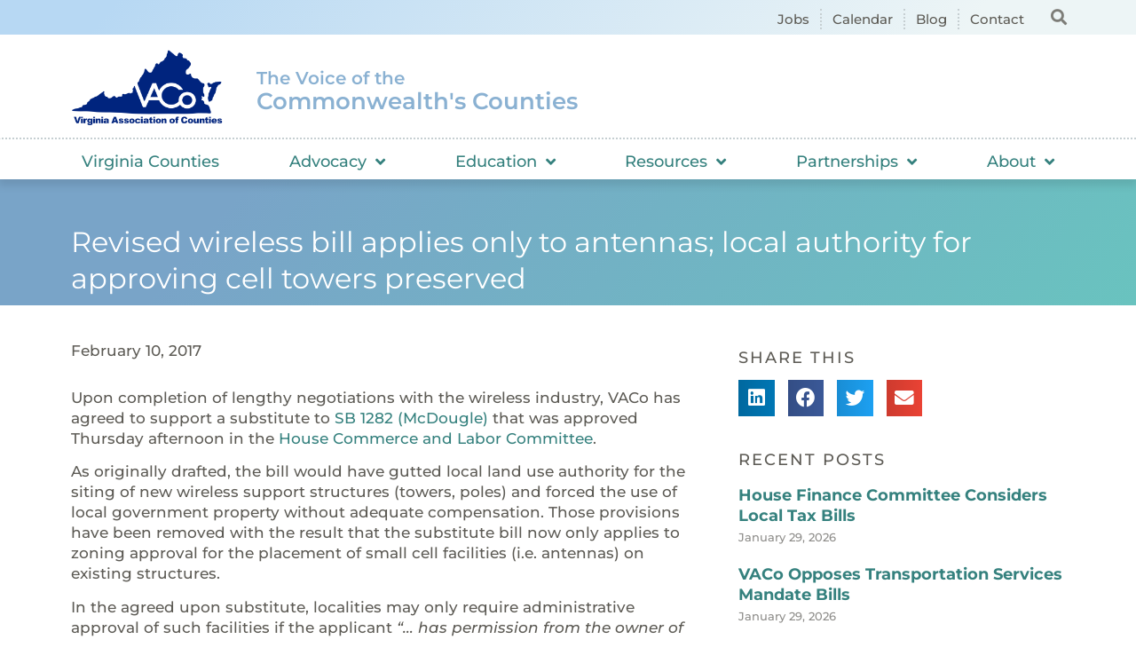

--- FILE ---
content_type: text/html; charset=UTF-8
request_url: https://www.vaco.org/capitol-contact/revised-wireless-bill-applies-antennas-local-authority-approving-cell-towers-preserved/
body_size: 25314
content:
<!doctype html>
<html lang="en-US">
<head>
	<meta charset="UTF-8">
		<meta name="viewport" content="width=device-width, initial-scale=1">
	<link rel="profile" href="https://gmpg.org/xfn/11">
	<meta name='robots' content='index, follow, max-image-preview:large, max-snippet:-1, max-video-preview:-1' />
	<style>img:is([sizes="auto" i], [sizes^="auto," i]) { contain-intrinsic-size: 3000px 1500px }</style>
	
	<!-- This site is optimized with the Yoast SEO plugin v26.7 - https://yoast.com/wordpress/plugins/seo/ -->
	<title>Revised wireless bill applies only to antennas; local authority for approving cell towers preserved - Virginia Association of Counties</title>
	<link rel="canonical" href="https://www.vaco.org/capitol-contact/revised-wireless-bill-applies-antennas-local-authority-approving-cell-towers-preserved/" />
	<meta property="og:locale" content="en_US" />
	<meta property="og:type" content="article" />
	<meta property="og:title" content="Revised wireless bill applies only to antennas; local authority for approving cell towers preserved - Virginia Association of Counties" />
	<meta property="og:description" content="Upon completion of lengthy negotiations with the wireless industry, VACo has agreed to support a substitute to SB 1282 (McDougle) that was approved Thursday afternoon in the House Commerce and Labor Committee. As originally drafted, the bill would have gutted local land use authority for the siting of new wireless support structures (towers, poles) and [&hellip;]" />
	<meta property="og:url" content="https://www.vaco.org/capitol-contact/revised-wireless-bill-applies-antennas-local-authority-approving-cell-towers-preserved/" />
	<meta property="og:site_name" content="Virginia Association of Counties" />
	<meta property="article:published_time" content="2017-02-10T18:20:56+00:00" />
	<meta name="author" content="Gage Harter" />
	<meta name="twitter:card" content="summary_large_image" />
	<meta name="twitter:label1" content="Written by" />
	<meta name="twitter:data1" content="Gage Harter" />
	<meta name="twitter:label2" content="Est. reading time" />
	<meta name="twitter:data2" content="1 minute" />
	<script type="application/ld+json" class="yoast-schema-graph">{"@context":"https://schema.org","@graph":[{"@type":"Article","@id":"https://www.vaco.org/capitol-contact/revised-wireless-bill-applies-antennas-local-authority-approving-cell-towers-preserved/#article","isPartOf":{"@id":"https://www.vaco.org/capitol-contact/revised-wireless-bill-applies-antennas-local-authority-approving-cell-towers-preserved/"},"author":{"name":"Gage Harter","@id":"https://www.vaco.org/#/schema/person/6b0131d25a77d297104ae388dfa55109"},"headline":"Revised wireless bill applies only to antennas; local authority for approving cell towers preserved","datePublished":"2017-02-10T18:20:56+00:00","mainEntityOfPage":{"@id":"https://www.vaco.org/capitol-contact/revised-wireless-bill-applies-antennas-local-authority-approving-cell-towers-preserved/"},"wordCount":254,"publisher":{"@id":"https://www.vaco.org/#organization"},"articleSection":["Capitol Contact","Joe Lerch"],"inLanguage":"en-US"},{"@type":"WebPage","@id":"https://www.vaco.org/capitol-contact/revised-wireless-bill-applies-antennas-local-authority-approving-cell-towers-preserved/","url":"https://www.vaco.org/capitol-contact/revised-wireless-bill-applies-antennas-local-authority-approving-cell-towers-preserved/","name":"Revised wireless bill applies only to antennas; local authority for approving cell towers preserved - Virginia Association of Counties","isPartOf":{"@id":"https://www.vaco.org/#website"},"datePublished":"2017-02-10T18:20:56+00:00","breadcrumb":{"@id":"https://www.vaco.org/capitol-contact/revised-wireless-bill-applies-antennas-local-authority-approving-cell-towers-preserved/#breadcrumb"},"inLanguage":"en-US","potentialAction":[{"@type":"ReadAction","target":["https://www.vaco.org/capitol-contact/revised-wireless-bill-applies-antennas-local-authority-approving-cell-towers-preserved/"]}]},{"@type":"BreadcrumbList","@id":"https://www.vaco.org/capitol-contact/revised-wireless-bill-applies-antennas-local-authority-approving-cell-towers-preserved/#breadcrumb","itemListElement":[{"@type":"ListItem","position":1,"name":"Home","item":"https://www.vaco.org/"},{"@type":"ListItem","position":2,"name":"Revised wireless bill applies only to antennas; local authority for approving cell towers preserved"}]},{"@type":"WebSite","@id":"https://www.vaco.org/#website","url":"https://www.vaco.org/","name":"Virginia Association of Counties","description":"","publisher":{"@id":"https://www.vaco.org/#organization"},"potentialAction":[{"@type":"SearchAction","target":{"@type":"EntryPoint","urlTemplate":"https://www.vaco.org/?s={search_term_string}"},"query-input":{"@type":"PropertyValueSpecification","valueRequired":true,"valueName":"search_term_string"}}],"inLanguage":"en-US"},{"@type":"Organization","@id":"https://www.vaco.org/#organization","name":"Virginia Association of Counties","url":"https://www.vaco.org/","logo":{"@type":"ImageObject","inLanguage":"en-US","@id":"https://www.vaco.org/#/schema/logo/image/","url":"https://www.vaco.org/wp-content/uploads/vaco-logo.png","contentUrl":"https://www.vaco.org/wp-content/uploads/vaco-logo.png","width":1200,"height":640,"caption":"Virginia Association of Counties"},"image":{"@id":"https://www.vaco.org/#/schema/logo/image/"}},{"@type":"Person","@id":"https://www.vaco.org/#/schema/person/6b0131d25a77d297104ae388dfa55109","name":"Gage Harter","image":{"@type":"ImageObject","inLanguage":"en-US","@id":"https://www.vaco.org/#/schema/person/image/","url":"https://secure.gravatar.com/avatar/21ef5ee4f3d4fdfc808a1fd69f85db6d?s=96&d=mm&r=g","contentUrl":"https://secure.gravatar.com/avatar/21ef5ee4f3d4fdfc808a1fd69f85db6d?s=96&d=mm&r=g","caption":"Gage Harter"}}]}</script>
	<!-- / Yoast SEO plugin. -->


<link rel='dns-prefetch' href='//ajax.googleapis.com' />

<link rel="alternate" type="application/rss+xml" title="Virginia Association of Counties &raquo; Feed" href="https://www.vaco.org/feed/" />
<link rel="alternate" type="application/rss+xml" title="Virginia Association of Counties &raquo; Comments Feed" href="https://www.vaco.org/comments/feed/" />
		<style>
			.lazyload,
			.lazyloading {
				max-width: 100%;
			}
		</style>
		<link rel='stylesheet' id='premium-addons-css' href='https://www.vaco.org/wp-content/plugins/premium-addons-for-elementor/assets/frontend/min-css/premium-addons.min.css?ver=4.11.25' media='all' />
<style id='wp-emoji-styles-inline-css'>

	img.wp-smiley, img.emoji {
		display: inline !important;
		border: none !important;
		box-shadow: none !important;
		height: 1em !important;
		width: 1em !important;
		margin: 0 0.07em !important;
		vertical-align: -0.1em !important;
		background: none !important;
		padding: 0 !important;
	}
</style>
<link rel='stylesheet' id='wp-block-library-css' href='https://www.vaco.org/wp-includes/css/dist/block-library/style.min.css?ver=6.7.4' media='all' />
<style id='classic-theme-styles-inline-css'>
/*! This file is auto-generated */
.wp-block-button__link{color:#fff;background-color:#32373c;border-radius:9999px;box-shadow:none;text-decoration:none;padding:calc(.667em + 2px) calc(1.333em + 2px);font-size:1.125em}.wp-block-file__button{background:#32373c;color:#fff;text-decoration:none}
</style>
<style id='global-styles-inline-css'>
:root{--wp--preset--aspect-ratio--square: 1;--wp--preset--aspect-ratio--4-3: 4/3;--wp--preset--aspect-ratio--3-4: 3/4;--wp--preset--aspect-ratio--3-2: 3/2;--wp--preset--aspect-ratio--2-3: 2/3;--wp--preset--aspect-ratio--16-9: 16/9;--wp--preset--aspect-ratio--9-16: 9/16;--wp--preset--color--black: #000000;--wp--preset--color--cyan-bluish-gray: #abb8c3;--wp--preset--color--white: #ffffff;--wp--preset--color--pale-pink: #f78da7;--wp--preset--color--vivid-red: #cf2e2e;--wp--preset--color--luminous-vivid-orange: #ff6900;--wp--preset--color--luminous-vivid-amber: #fcb900;--wp--preset--color--light-green-cyan: #7bdcb5;--wp--preset--color--vivid-green-cyan: #00d084;--wp--preset--color--pale-cyan-blue: #8ed1fc;--wp--preset--color--vivid-cyan-blue: #0693e3;--wp--preset--color--vivid-purple: #9b51e0;--wp--preset--gradient--vivid-cyan-blue-to-vivid-purple: linear-gradient(135deg,rgba(6,147,227,1) 0%,rgb(155,81,224) 100%);--wp--preset--gradient--light-green-cyan-to-vivid-green-cyan: linear-gradient(135deg,rgb(122,220,180) 0%,rgb(0,208,130) 100%);--wp--preset--gradient--luminous-vivid-amber-to-luminous-vivid-orange: linear-gradient(135deg,rgba(252,185,0,1) 0%,rgba(255,105,0,1) 100%);--wp--preset--gradient--luminous-vivid-orange-to-vivid-red: linear-gradient(135deg,rgba(255,105,0,1) 0%,rgb(207,46,46) 100%);--wp--preset--gradient--very-light-gray-to-cyan-bluish-gray: linear-gradient(135deg,rgb(238,238,238) 0%,rgb(169,184,195) 100%);--wp--preset--gradient--cool-to-warm-spectrum: linear-gradient(135deg,rgb(74,234,220) 0%,rgb(151,120,209) 20%,rgb(207,42,186) 40%,rgb(238,44,130) 60%,rgb(251,105,98) 80%,rgb(254,248,76) 100%);--wp--preset--gradient--blush-light-purple: linear-gradient(135deg,rgb(255,206,236) 0%,rgb(152,150,240) 100%);--wp--preset--gradient--blush-bordeaux: linear-gradient(135deg,rgb(254,205,165) 0%,rgb(254,45,45) 50%,rgb(107,0,62) 100%);--wp--preset--gradient--luminous-dusk: linear-gradient(135deg,rgb(255,203,112) 0%,rgb(199,81,192) 50%,rgb(65,88,208) 100%);--wp--preset--gradient--pale-ocean: linear-gradient(135deg,rgb(255,245,203) 0%,rgb(182,227,212) 50%,rgb(51,167,181) 100%);--wp--preset--gradient--electric-grass: linear-gradient(135deg,rgb(202,248,128) 0%,rgb(113,206,126) 100%);--wp--preset--gradient--midnight: linear-gradient(135deg,rgb(2,3,129) 0%,rgb(40,116,252) 100%);--wp--preset--font-size--small: 13px;--wp--preset--font-size--medium: 20px;--wp--preset--font-size--large: 36px;--wp--preset--font-size--x-large: 42px;--wp--preset--spacing--20: 0.44rem;--wp--preset--spacing--30: 0.67rem;--wp--preset--spacing--40: 1rem;--wp--preset--spacing--50: 1.5rem;--wp--preset--spacing--60: 2.25rem;--wp--preset--spacing--70: 3.38rem;--wp--preset--spacing--80: 5.06rem;--wp--preset--shadow--natural: 6px 6px 9px rgba(0, 0, 0, 0.2);--wp--preset--shadow--deep: 12px 12px 50px rgba(0, 0, 0, 0.4);--wp--preset--shadow--sharp: 6px 6px 0px rgba(0, 0, 0, 0.2);--wp--preset--shadow--outlined: 6px 6px 0px -3px rgba(255, 255, 255, 1), 6px 6px rgba(0, 0, 0, 1);--wp--preset--shadow--crisp: 6px 6px 0px rgba(0, 0, 0, 1);}:where(.is-layout-flex){gap: 0.5em;}:where(.is-layout-grid){gap: 0.5em;}body .is-layout-flex{display: flex;}.is-layout-flex{flex-wrap: wrap;align-items: center;}.is-layout-flex > :is(*, div){margin: 0;}body .is-layout-grid{display: grid;}.is-layout-grid > :is(*, div){margin: 0;}:where(.wp-block-columns.is-layout-flex){gap: 2em;}:where(.wp-block-columns.is-layout-grid){gap: 2em;}:where(.wp-block-post-template.is-layout-flex){gap: 1.25em;}:where(.wp-block-post-template.is-layout-grid){gap: 1.25em;}.has-black-color{color: var(--wp--preset--color--black) !important;}.has-cyan-bluish-gray-color{color: var(--wp--preset--color--cyan-bluish-gray) !important;}.has-white-color{color: var(--wp--preset--color--white) !important;}.has-pale-pink-color{color: var(--wp--preset--color--pale-pink) !important;}.has-vivid-red-color{color: var(--wp--preset--color--vivid-red) !important;}.has-luminous-vivid-orange-color{color: var(--wp--preset--color--luminous-vivid-orange) !important;}.has-luminous-vivid-amber-color{color: var(--wp--preset--color--luminous-vivid-amber) !important;}.has-light-green-cyan-color{color: var(--wp--preset--color--light-green-cyan) !important;}.has-vivid-green-cyan-color{color: var(--wp--preset--color--vivid-green-cyan) !important;}.has-pale-cyan-blue-color{color: var(--wp--preset--color--pale-cyan-blue) !important;}.has-vivid-cyan-blue-color{color: var(--wp--preset--color--vivid-cyan-blue) !important;}.has-vivid-purple-color{color: var(--wp--preset--color--vivid-purple) !important;}.has-black-background-color{background-color: var(--wp--preset--color--black) !important;}.has-cyan-bluish-gray-background-color{background-color: var(--wp--preset--color--cyan-bluish-gray) !important;}.has-white-background-color{background-color: var(--wp--preset--color--white) !important;}.has-pale-pink-background-color{background-color: var(--wp--preset--color--pale-pink) !important;}.has-vivid-red-background-color{background-color: var(--wp--preset--color--vivid-red) !important;}.has-luminous-vivid-orange-background-color{background-color: var(--wp--preset--color--luminous-vivid-orange) !important;}.has-luminous-vivid-amber-background-color{background-color: var(--wp--preset--color--luminous-vivid-amber) !important;}.has-light-green-cyan-background-color{background-color: var(--wp--preset--color--light-green-cyan) !important;}.has-vivid-green-cyan-background-color{background-color: var(--wp--preset--color--vivid-green-cyan) !important;}.has-pale-cyan-blue-background-color{background-color: var(--wp--preset--color--pale-cyan-blue) !important;}.has-vivid-cyan-blue-background-color{background-color: var(--wp--preset--color--vivid-cyan-blue) !important;}.has-vivid-purple-background-color{background-color: var(--wp--preset--color--vivid-purple) !important;}.has-black-border-color{border-color: var(--wp--preset--color--black) !important;}.has-cyan-bluish-gray-border-color{border-color: var(--wp--preset--color--cyan-bluish-gray) !important;}.has-white-border-color{border-color: var(--wp--preset--color--white) !important;}.has-pale-pink-border-color{border-color: var(--wp--preset--color--pale-pink) !important;}.has-vivid-red-border-color{border-color: var(--wp--preset--color--vivid-red) !important;}.has-luminous-vivid-orange-border-color{border-color: var(--wp--preset--color--luminous-vivid-orange) !important;}.has-luminous-vivid-amber-border-color{border-color: var(--wp--preset--color--luminous-vivid-amber) !important;}.has-light-green-cyan-border-color{border-color: var(--wp--preset--color--light-green-cyan) !important;}.has-vivid-green-cyan-border-color{border-color: var(--wp--preset--color--vivid-green-cyan) !important;}.has-pale-cyan-blue-border-color{border-color: var(--wp--preset--color--pale-cyan-blue) !important;}.has-vivid-cyan-blue-border-color{border-color: var(--wp--preset--color--vivid-cyan-blue) !important;}.has-vivid-purple-border-color{border-color: var(--wp--preset--color--vivid-purple) !important;}.has-vivid-cyan-blue-to-vivid-purple-gradient-background{background: var(--wp--preset--gradient--vivid-cyan-blue-to-vivid-purple) !important;}.has-light-green-cyan-to-vivid-green-cyan-gradient-background{background: var(--wp--preset--gradient--light-green-cyan-to-vivid-green-cyan) !important;}.has-luminous-vivid-amber-to-luminous-vivid-orange-gradient-background{background: var(--wp--preset--gradient--luminous-vivid-amber-to-luminous-vivid-orange) !important;}.has-luminous-vivid-orange-to-vivid-red-gradient-background{background: var(--wp--preset--gradient--luminous-vivid-orange-to-vivid-red) !important;}.has-very-light-gray-to-cyan-bluish-gray-gradient-background{background: var(--wp--preset--gradient--very-light-gray-to-cyan-bluish-gray) !important;}.has-cool-to-warm-spectrum-gradient-background{background: var(--wp--preset--gradient--cool-to-warm-spectrum) !important;}.has-blush-light-purple-gradient-background{background: var(--wp--preset--gradient--blush-light-purple) !important;}.has-blush-bordeaux-gradient-background{background: var(--wp--preset--gradient--blush-bordeaux) !important;}.has-luminous-dusk-gradient-background{background: var(--wp--preset--gradient--luminous-dusk) !important;}.has-pale-ocean-gradient-background{background: var(--wp--preset--gradient--pale-ocean) !important;}.has-electric-grass-gradient-background{background: var(--wp--preset--gradient--electric-grass) !important;}.has-midnight-gradient-background{background: var(--wp--preset--gradient--midnight) !important;}.has-small-font-size{font-size: var(--wp--preset--font-size--small) !important;}.has-medium-font-size{font-size: var(--wp--preset--font-size--medium) !important;}.has-large-font-size{font-size: var(--wp--preset--font-size--large) !important;}.has-x-large-font-size{font-size: var(--wp--preset--font-size--x-large) !important;}
:where(.wp-block-post-template.is-layout-flex){gap: 1.25em;}:where(.wp-block-post-template.is-layout-grid){gap: 1.25em;}
:where(.wp-block-columns.is-layout-flex){gap: 2em;}:where(.wp-block-columns.is-layout-grid){gap: 2em;}
:root :where(.wp-block-pullquote){font-size: 1.5em;line-height: 1.6;}
</style>
<link rel='stylesheet' id='hello-elementor-css' href='https://www.vaco.org/wp-content/themes/hello-elementor/style.min.css?ver=2.6.1' media='all' />
<link rel='stylesheet' id='hello-elementor-theme-style-css' href='https://www.vaco.org/wp-content/themes/hello-elementor/theme.min.css?ver=2.6.1' media='all' />
<link rel='stylesheet' id='elementor-frontend-css' href='https://www.vaco.org/wp-content/uploads/elementor/css/custom-frontend.min.css?ver=1769693713' media='all' />
<link rel='stylesheet' id='elementor-post-7-css' href='https://www.vaco.org/wp-content/uploads/elementor/css/post-7.css?ver=1769693712' media='all' />
<link rel='stylesheet' id='widget-icon-list-css' href='https://www.vaco.org/wp-content/uploads/elementor/css/custom-widget-icon-list.min.css?ver=1769693713' media='all' />
<link rel='stylesheet' id='widget-search-form-css' href='https://www.vaco.org/wp-content/plugins/elementor-pro/assets/css/widget-search-form.min.css?ver=3.30.1' media='all' />
<link rel='stylesheet' id='elementor-icons-shared-0-css' href='https://www.vaco.org/wp-content/plugins/elementor/assets/lib/font-awesome/css/fontawesome.min.css?ver=5.15.3' media='all' />
<link rel='stylesheet' id='elementor-icons-fa-solid-css' href='https://www.vaco.org/wp-content/plugins/elementor/assets/lib/font-awesome/css/solid.min.css?ver=5.15.3' media='all' />
<link rel='stylesheet' id='widget-image-css' href='https://www.vaco.org/wp-content/plugins/elementor/assets/css/widget-image.min.css?ver=3.30.4' media='all' />
<link rel='stylesheet' id='widget-heading-css' href='https://www.vaco.org/wp-content/plugins/elementor/assets/css/widget-heading.min.css?ver=3.30.4' media='all' />
<link rel='stylesheet' id='widget-nav-menu-css' href='https://www.vaco.org/wp-content/uploads/elementor/css/custom-pro-widget-nav-menu.min.css?ver=1769693713' media='all' />
<link rel='stylesheet' id='widget-form-css' href='https://www.vaco.org/wp-content/plugins/elementor-pro/assets/css/widget-form.min.css?ver=3.30.1' media='all' />
<link rel='stylesheet' id='widget-divider-css' href='https://www.vaco.org/wp-content/plugins/elementor/assets/css/widget-divider.min.css?ver=3.30.4' media='all' />
<link rel='stylesheet' id='widget-social-icons-css' href='https://www.vaco.org/wp-content/plugins/elementor/assets/css/widget-social-icons.min.css?ver=3.30.4' media='all' />
<link rel='stylesheet' id='e-apple-webkit-css' href='https://www.vaco.org/wp-content/uploads/elementor/css/custom-apple-webkit.min.css?ver=1769693713' media='all' />
<link rel='stylesheet' id='widget-post-info-css' href='https://www.vaco.org/wp-content/plugins/elementor-pro/assets/css/widget-post-info.min.css?ver=3.30.1' media='all' />
<link rel='stylesheet' id='elementor-icons-fa-regular-css' href='https://www.vaco.org/wp-content/plugins/elementor/assets/lib/font-awesome/css/regular.min.css?ver=5.15.3' media='all' />
<link rel='stylesheet' id='widget-share-buttons-css' href='https://www.vaco.org/wp-content/plugins/elementor-pro/assets/css/widget-share-buttons.min.css?ver=3.30.1' media='all' />
<link rel='stylesheet' id='elementor-icons-fa-brands-css' href='https://www.vaco.org/wp-content/plugins/elementor/assets/lib/font-awesome/css/brands.min.css?ver=5.15.3' media='all' />
<link rel='stylesheet' id='widget-posts-css' href='https://www.vaco.org/wp-content/plugins/elementor-pro/assets/css/widget-posts.min.css?ver=3.30.1' media='all' />
<link rel='stylesheet' id='widget-pp-categories-css' href='https://www.vaco.org/wp-content/plugins/powerpack-elements/assets/css/min/widget-categories.min.css?ver=2.12.8' media='all' />
<link rel='stylesheet' id='elementor-icons-css' href='https://www.vaco.org/wp-content/plugins/elementor/assets/lib/eicons/css/elementor-icons.min.css?ver=5.43.0' media='all' />
<link rel='stylesheet' id='pp-extensions-css' href='https://www.vaco.org/wp-content/plugins/powerpack-elements/assets/css/min/extensions.min.css?ver=2.12.8' media='all' />
<link rel='stylesheet' id='pp-tooltip-css' href='https://www.vaco.org/wp-content/plugins/powerpack-elements/assets/css/min/tooltip.min.css?ver=2.12.8' media='all' />
<link rel='stylesheet' id='elementor-post-649-css' href='https://www.vaco.org/wp-content/uploads/elementor/css/post-649.css?ver=1769693713' media='all' />
<link rel='stylesheet' id='elementor-post-654-css' href='https://www.vaco.org/wp-content/uploads/elementor/css/post-654.css?ver=1769693713' media='all' />
<link rel='stylesheet' id='elementor-post-49045-css' href='https://www.vaco.org/wp-content/uploads/elementor/css/post-49045.css?ver=1769693721' media='all' />
<link rel='stylesheet' id='ekit-widget-styles-css' href='https://www.vaco.org/wp-content/plugins/elementskit-lite/widgets/init/assets/css/widget-styles.css?ver=3.6.0' media='all' />
<link rel='stylesheet' id='ekit-responsive-css' href='https://www.vaco.org/wp-content/plugins/elementskit-lite/widgets/init/assets/css/responsive.css?ver=3.6.0' media='all' />
<link rel='stylesheet' id='elementor-gf-local-roboto-css' href='https://www.vaco.org/wp-content/uploads/elementor/google-fonts/css/roboto.css?ver=1749393253' media='all' />
<link rel='stylesheet' id='elementor-gf-local-robotoslab-css' href='https://www.vaco.org/wp-content/uploads/elementor/google-fonts/css/robotoslab.css?ver=1749393279' media='all' />
<link rel='stylesheet' id='elementor-gf-local-montserrat-css' href='https://www.vaco.org/wp-content/uploads/elementor/google-fonts/css/montserrat.css?ver=1749393203' media='all' />
<script id="jquery-core-js-extra">
var pp = {"ajax_url":"https:\/\/www.vaco.org\/wp-admin\/admin-ajax.php"};
</script>
<script src="https://www.vaco.org/wp-includes/js/jquery/jquery.min.js?ver=3.7.1" id="jquery-core-js" data-rocket-defer defer></script>
<script src="https://www.vaco.org/wp-includes/js/jquery/jquery-migrate.min.js?ver=3.4.1" id="jquery-migrate-js" data-rocket-defer defer></script>
<link rel="https://api.w.org/" href="https://www.vaco.org/wp-json/" /><link rel="alternate" title="JSON" type="application/json" href="https://www.vaco.org/wp-json/wp/v2/posts/20319" /><link rel="EditURI" type="application/rsd+xml" title="RSD" href="https://www.vaco.org/xmlrpc.php?rsd" />
<meta name="generator" content="WordPress 6.7.4" />
<link rel='shortlink' href='https://www.vaco.org/?p=20319' />
<link rel="alternate" title="oEmbed (JSON)" type="application/json+oembed" href="https://www.vaco.org/wp-json/oembed/1.0/embed?url=https%3A%2F%2Fwww.vaco.org%2Fcapitol-contact%2Frevised-wireless-bill-applies-antennas-local-authority-approving-cell-towers-preserved%2F" />
<link rel="alternate" title="oEmbed (XML)" type="text/xml+oembed" href="https://www.vaco.org/wp-json/oembed/1.0/embed?url=https%3A%2F%2Fwww.vaco.org%2Fcapitol-contact%2Frevised-wireless-bill-applies-antennas-local-authority-approving-cell-towers-preserved%2F&#038;format=xml" />
		<script>
			document.documentElement.className = document.documentElement.className.replace('no-js', 'js');
		</script>
				<style>
			.no-js img.lazyload {
				display: none;
			}

			figure.wp-block-image img.lazyloading {
				min-width: 150px;
			}

			.lazyload,
			.lazyloading {
				--smush-placeholder-width: 100px;
				--smush-placeholder-aspect-ratio: 1/1;
				width: var(--smush-image-width, var(--smush-placeholder-width)) !important;
				aspect-ratio: var(--smush-image-aspect-ratio, var(--smush-placeholder-aspect-ratio)) !important;
			}

						.lazyload, .lazyloading {
				opacity: 0;
			}

			.lazyloaded {
				opacity: 1;
				transition: opacity 400ms;
				transition-delay: 0ms;
			}

					</style>
		<meta name="generator" content="Elementor 3.30.4; features: additional_custom_breakpoints; settings: css_print_method-external, google_font-enabled, font_display-auto">
			<style>
				.e-con.e-parent:nth-of-type(n+4):not(.e-lazyloaded):not(.e-no-lazyload),
				.e-con.e-parent:nth-of-type(n+4):not(.e-lazyloaded):not(.e-no-lazyload) * {
					background-image: none !important;
				}
				@media screen and (max-height: 1024px) {
					.e-con.e-parent:nth-of-type(n+3):not(.e-lazyloaded):not(.e-no-lazyload),
					.e-con.e-parent:nth-of-type(n+3):not(.e-lazyloaded):not(.e-no-lazyload) * {
						background-image: none !important;
					}
				}
				@media screen and (max-height: 640px) {
					.e-con.e-parent:nth-of-type(n+2):not(.e-lazyloaded):not(.e-no-lazyload),
					.e-con.e-parent:nth-of-type(n+2):not(.e-lazyloaded):not(.e-no-lazyload) * {
						background-image: none !important;
					}
				}
			</style>
			<script>
  (function(i,s,o,g,r,a,m){i['GoogleAnalyticsObject']=r;i[r]=i[r]||function(){
  (i[r].q=i[r].q||[]).push(arguments)},i[r].l=1*new Date();a=s.createElement(o),
  m=s.getElementsByTagName(o)[0];a.async=1;a.src=g;m.parentNode.insertBefore(a,m)
  })(window,document,'script','//www.google-analytics.com/analytics.js','ga');

  ga('create', 'UA-42283809-1', 'vaco.org');
  ga('send', 'pageview');

</script><link rel="icon" href="https://www.vaco.org/wp-content/uploads/2022/10/cropped-cropped-Favicon-1-32x32.png" sizes="32x32" />
<link rel="icon" href="https://www.vaco.org/wp-content/uploads/2022/10/cropped-cropped-Favicon-1-192x192.png" sizes="192x192" />
<link rel="apple-touch-icon" href="https://www.vaco.org/wp-content/uploads/2022/10/cropped-cropped-Favicon-1-180x180.png" />
<meta name="msapplication-TileImage" content="https://www.vaco.org/wp-content/uploads/2022/10/cropped-cropped-Favicon-1-270x270.png" />
		<style id="wp-custom-css">
			#hotspot-48630 .hotspots-image-container, #hotspot-48630 .leaflet-container {
    background: transparent 					  !important;
		max-width: 100%;
    height: auto;
	
}
#hotspot-48630 .hotspots-placeholder {
    background: #ffffff;
    border: 0 #ffffff solid;
    color: #000000;
    visibility: hidden;
}

    

		
	
	
		
.premium-nav-ver:not(.premium-hamburger-menu) .premium-nav-menu-item.menu-item-has-children .premium-sub-menu {
    visibility: hidden;
    opacity: 0;
    position: absolute;
    min-width: 250px;
    max-height: 550px;
		overflow-y: scroll;
}
		</style>
		<meta name="generator" content="WP Rocket 3.20.3" data-wpr-features="wpr_defer_js wpr_minify_js wpr_preload_links wpr_desktop" /></head>
<body data-rsssl=1 class="post-template-default single single-post postid-20319 single-format-standard wp-custom-logo elementor-default elementor-kit-7 elementor-page-49045">


<a class="skip-link screen-reader-text" href="#content">
	Skip to content</a>

		<div data-rocket-location-hash="22b301db2b8564ad513c021d0448bfb2" data-elementor-type="header" data-elementor-id="649" class="elementor elementor-649 elementor-location-header" data-elementor-post-type="elementor_library">
					<section data-rocket-location-hash="be5aa0babda04c169f962bdde569e14d" class="elementor-section elementor-top-section elementor-element elementor-element-90e2db1 elementor-section-boxed elementor-section-height-default elementor-section-height-default" data-id="90e2db1" data-element_type="section" data-settings="{&quot;background_background&quot;:&quot;gradient&quot;}">
						<div data-rocket-location-hash="82f6c6a00e9a86a2eaa3cc6e8d136714" class="elementor-container elementor-column-gap-default">
					<div class="elementor-column elementor-col-50 elementor-top-column elementor-element elementor-element-8b319da" data-id="8b319da" data-element_type="column">
			<div class="elementor-widget-wrap elementor-element-populated">
						<div class="elementor-element elementor-element-c3cb73b elementor-icon-list--layout-inline elementor-align-right elementor-mobile-align-left elementor-list-item-link-full_width elementor-widget elementor-widget-icon-list" data-id="c3cb73b" data-element_type="widget" data-widget_type="icon-list.default">
				<div class="elementor-widget-container">
							<ul class="elementor-icon-list-items elementor-inline-items">
							<li class="elementor-icon-list-item elementor-inline-item">
											<a href="/publications-resources/job-opportunities/">

											<span class="elementor-icon-list-text">Jobs</span>
											</a>
									</li>
								<li class="elementor-icon-list-item elementor-inline-item">
											<a href="/education-and-events/calendar/">

											<span class="elementor-icon-list-text">Calendar</span>
											</a>
									</li>
								<li class="elementor-icon-list-item elementor-inline-item">
											<a href="/publications-resources/blog/">

											<span class="elementor-icon-list-text">Blog</span>
											</a>
									</li>
								<li class="elementor-icon-list-item elementor-inline-item">
											<a href="/contact/">

											<span class="elementor-icon-list-text">Contact</span>
											</a>
									</li>
						</ul>
						</div>
				</div>
					</div>
		</div>
				<div class="elementor-column elementor-col-50 elementor-top-column elementor-element elementor-element-d0e9af3" data-id="d0e9af3" data-element_type="column">
			<div class="elementor-widget-wrap elementor-element-populated">
						<div class="elementor-element elementor-element-0ebe743 elementor-search-form--skin-full_screen elementor-widget elementor-widget-search-form" data-id="0ebe743" data-element_type="widget" data-settings="{&quot;skin&quot;:&quot;full_screen&quot;}" data-widget_type="search-form.default">
				<div class="elementor-widget-container">
							<search role="search">
			<form class="elementor-search-form" action="https://www.vaco.org" method="get">
												<div class="elementor-search-form__toggle" role="button" tabindex="0" aria-label="Search">
					<i aria-hidden="true" class="fas fa-search"></i>				</div>
								<div class="elementor-search-form__container">
					<label class="elementor-screen-only" for="elementor-search-form-0ebe743">Search</label>

					
					<input id="elementor-search-form-0ebe743" placeholder="Search..." class="elementor-search-form__input" type="search" name="s" value="">
					
					
										<div class="dialog-lightbox-close-button dialog-close-button" role="button" tabindex="0" aria-label="Close this search box.">
						<i aria-hidden="true" class="eicon-close"></i>					</div>
									</div>
			</form>
		</search>
						</div>
				</div>
					</div>
		</div>
					</div>
		</section>
				<section data-rocket-location-hash="a73581971cb5e9ec52dc9a05b05f640e" class="elementor-section elementor-top-section elementor-element elementor-element-96b91e8 elementor-section-boxed elementor-section-height-default elementor-section-height-default" data-id="96b91e8" data-element_type="section" data-settings="{&quot;background_background&quot;:&quot;classic&quot;}">
						<div data-rocket-location-hash="b3be091174dcd2d7573499587c59c9d9" class="elementor-container elementor-column-gap-default">
					<div class="elementor-column elementor-col-33 elementor-top-column elementor-element elementor-element-d1c0e93" data-id="d1c0e93" data-element_type="column">
			<div class="elementor-widget-wrap elementor-element-populated">
						<div class="elementor-element elementor-element-89c2d59 elementor-widget elementor-widget-theme-site-logo elementor-widget-image" data-id="89c2d59" data-element_type="widget" data-widget_type="theme-site-logo.default">
				<div class="elementor-widget-container">
											<a href="https://www.vaco.org">
			<img width="1200" height="640" data-src="https://www.vaco.org/wp-content/uploads/vaco-logo.png" class="attachment-full size-full wp-image-499 lazyload" alt="" data-srcset="https://www.vaco.org/wp-content/uploads/vaco-logo.png 1200w, https://www.vaco.org/wp-content/uploads/vaco-logo-300x160.png 300w, https://www.vaco.org/wp-content/uploads/vaco-logo-1024x546.png 1024w, https://www.vaco.org/wp-content/uploads/vaco-logo-768x410.png 768w" data-sizes="(max-width: 1200px) 100vw, 1200px" src="[data-uri]" style="--smush-placeholder-width: 1200px; --smush-placeholder-aspect-ratio: 1200/640;" />				</a>
											</div>
				</div>
					</div>
		</div>
				<div class="elementor-column elementor-col-33 elementor-top-column elementor-element elementor-element-ee39cd6 elementor-hidden-mobile" data-id="ee39cd6" data-element_type="column">
			<div class="elementor-widget-wrap elementor-element-populated">
						<div class="elementor-element elementor-element-ea5a831 elementor-widget elementor-widget-heading" data-id="ea5a831" data-element_type="widget" data-widget_type="heading.default">
				<div class="elementor-widget-container">
					<p class="elementor-heading-title elementor-size-default">The Voice of the</p>				</div>
				</div>
				<div class="elementor-element elementor-element-6b5e76d elementor-widget elementor-widget-heading" data-id="6b5e76d" data-element_type="widget" data-widget_type="heading.default">
				<div class="elementor-widget-container">
					<p class="elementor-heading-title elementor-size-default">Commonwealth's Counties</p>				</div>
				</div>
					</div>
		</div>
				<div class="elementor-column elementor-col-33 elementor-top-column elementor-element elementor-element-8e1a1ff elementor-hidden-desktop" data-id="8e1a1ff" data-element_type="column">
			<div class="elementor-widget-wrap elementor-element-populated">
						<div class="elementor-element elementor-element-4a44e94 elementor-nav-menu__align-start elementor-nav-menu--stretch elementor-nav-menu--dropdown-tablet_extra elementor-hidden-desktop elementor-nav-menu__text-align-aside elementor-nav-menu--toggle elementor-nav-menu--burger elementor-widget elementor-widget-nav-menu" data-id="4a44e94" data-element_type="widget" data-settings="{&quot;submenu_icon&quot;:{&quot;value&quot;:&quot;&lt;i class=\&quot;fas fa-angle-down\&quot;&gt;&lt;\/i&gt;&quot;,&quot;library&quot;:&quot;fa-solid&quot;},&quot;full_width&quot;:&quot;stretch&quot;,&quot;layout&quot;:&quot;horizontal&quot;,&quot;toggle&quot;:&quot;burger&quot;}" data-widget_type="nav-menu.default">
				<div class="elementor-widget-container">
								<nav aria-label="Menu" class="elementor-nav-menu--main elementor-nav-menu__container elementor-nav-menu--layout-horizontal e--pointer-underline e--animation-fade">
				<ul id="menu-1-4a44e94" class="elementor-nav-menu"><li class="menu-item menu-item-type-post_type menu-item-object-page menu-item-31"><a href="https://www.vaco.org/virginia-counties/" class="elementor-item">Virginia Counties</a></li>
<li class="menu-item menu-item-type-post_type menu-item-object-page menu-item-has-children menu-item-61"><a href="https://www.vaco.org/advocacy/" class="elementor-item">Advocacy</a>
<ul class="sub-menu elementor-nav-menu--dropdown">
	<li class="menu-item menu-item-type-post_type menu-item-object-page menu-item-50932"><a href="https://www.vaco.org/publications-resources/capitol-contact/" class="elementor-sub-item">Capitol Contact</a></li>
	<li class="menu-item menu-item-type-post_type menu-item-object-page menu-item-59"><a href="https://www.vaco.org/advocacy/legislative-blog/" class="elementor-sub-item">Legislative Blog</a></li>
	<li class="menu-item menu-item-type-post_type menu-item-object-page menu-item-58"><a href="https://www.vaco.org/advocacy/legislative-publications/" class="elementor-sub-item">Legislative Publications</a></li>
	<li class="menu-item menu-item-type-post_type menu-item-object-page menu-item-64591"><a href="https://www.vaco.org/advocacy/commonwealth-conversations/" class="elementor-sub-item">Commonwealth Conversations</a></li>
	<li class="menu-item menu-item-type-post_type menu-item-object-page menu-item-57"><a href="https://www.vaco.org/advocacy/steering-committees/" class="elementor-sub-item">Steering Committees</a></li>
	<li class="menu-item menu-item-type-post_type menu-item-object-page menu-item-56"><a href="https://www.vaco.org/advocacy/legislative-team/" class="elementor-sub-item">Legislative Team</a></li>
	<li class="menu-item menu-item-type-post_type menu-item-object-page menu-item-48410"><a href="https://www.vaco.org/advocacy/virginia-general-assembly/" class="elementor-sub-item">Virginia General Assembly</a></li>
</ul>
</li>
<li class="menu-item menu-item-type-post_type menu-item-object-page menu-item-has-children menu-item-30"><a href="https://www.vaco.org/education-and-events/" class="elementor-item">Education</a>
<ul class="sub-menu elementor-nav-menu--dropdown">
	<li class="menu-item menu-item-type-post_type menu-item-object-page menu-item-92"><a href="https://www.vaco.org/education-and-events/calendar/" class="elementor-sub-item">Events</a></li>
	<li class="menu-item menu-item-type-post_type menu-item-object-page menu-item-50638"><a href="https://www.vaco.org/education-and-events/annual-conference/" class="elementor-sub-item">Annual Conference</a></li>
	<li class="menu-item menu-item-type-post_type menu-item-object-page menu-item-90"><a href="https://www.vaco.org/education-and-events/regional-meetings/" class="elementor-sub-item">Regional Meetings</a></li>
	<li class="menu-item menu-item-type-post_type menu-item-object-page menu-item-89"><a href="https://www.vaco.org/education-and-events/supervisors-certification/" class="elementor-sub-item">Supervisors’ Certification</a></li>
	<li class="menu-item menu-item-type-post_type menu-item-object-page menu-item-88"><a href="https://www.vaco.org/education-and-events/achievement-awards/" class="elementor-sub-item">Achievement Awards</a></li>
	<li class="menu-item menu-item-type-post_type menu-item-object-page menu-item-87"><a href="https://www.vaco.org/education-and-events/county-officials-summit/" class="elementor-sub-item">County Officials’ Summit</a></li>
	<li class="menu-item menu-item-type-post_type menu-item-object-page menu-item-86"><a href="https://www.vaco.org/education-and-events/local-government-day/" class="elementor-sub-item">VACo Local Government Day</a></li>
	<li class="menu-item menu-item-type-post_type menu-item-object-page menu-item-85"><a href="https://www.vaco.org/education-and-events/chairpersons-institute/" class="elementor-sub-item">Chairpersons’ Institute</a></li>
	<li class="menu-item menu-item-type-post_type menu-item-object-page menu-item-84"><a href="https://www.vaco.org/education-and-events/supervisors-forum/" class="elementor-sub-item">New Supervisors’ Forum</a></li>
	<li class="menu-item menu-item-type-post_type menu-item-object-page menu-item-83"><a href="https://www.vaco.org/education-and-events/webinars/" class="elementor-sub-item">VACo Webinars</a></li>
</ul>
</li>
<li class="menu-item menu-item-type-post_type menu-item-object-page menu-item-has-children menu-item-28"><a href="https://www.vaco.org/publications-resources/" class="elementor-item">Resources</a>
<ul class="sub-menu elementor-nav-menu--dropdown">
	<li class="menu-item menu-item-type-post_type menu-item-object-page menu-item-120"><a href="https://www.vaco.org/publications-resources/county-connections/" class="elementor-sub-item">County Connections</a></li>
	<li class="menu-item menu-item-type-post_type menu-item-object-page menu-item-119"><a href="https://www.vaco.org/publications-resources/capitol-contact/" class="elementor-sub-item">Capitol Contact</a></li>
	<li class="menu-item menu-item-type-post_type menu-item-object-page menu-item-118"><a href="https://www.vaco.org/publications-resources/toolkits/" class="elementor-sub-item">Toolkits</a></li>
	<li class="menu-item menu-item-type-post_type menu-item-object-page menu-item-50159"><a href="https://www.vaco.org/publications-resources/job-opportunities/" class="elementor-sub-item">Employment Opportunities</a></li>
	<li class="menu-item menu-item-type-post_type menu-item-object-page menu-item-117"><a href="https://www.vaco.org/publications-resources/supervisors-manual/" class="elementor-sub-item">Supervisors’ Manual</a></li>
	<li class="menu-item menu-item-type-post_type menu-item-object-page menu-item-116"><a href="https://www.vaco.org/publications-resources/other-publications/" class="elementor-sub-item">Other Publications</a></li>
	<li class="menu-item menu-item-type-post_type menu-item-object-page menu-item-374"><a href="https://www.vaco.org/publications-resources/vaco-spotlight/" class="elementor-sub-item">VACo Spotlight</a></li>
	<li class="menu-item menu-item-type-post_type menu-item-object-page menu-item-50937"><a href="https://www.vaco.org/publications-resources/vaco-county-pulse-podcast/" class="elementor-sub-item">VACo County Pulse Podcast</a></li>
	<li class="menu-item menu-item-type-post_type menu-item-object-page menu-item-115"><a href="https://www.vaco.org/publications-resources/blog/" class="elementor-sub-item">Blog</a></li>
</ul>
</li>
<li class="menu-item menu-item-type-post_type menu-item-object-page menu-item-has-children menu-item-29"><a href="https://www.vaco.org/business-partnerships/" class="elementor-item">Partnerships</a>
<ul class="sub-menu elementor-nav-menu--dropdown">
	<li class="menu-item menu-item-type-post_type menu-item-object-page menu-item-129"><a href="https://www.vaco.org/business-partnerships/associate-members/" class="elementor-sub-item">Associate Members</a></li>
	<li class="menu-item menu-item-type-post_type menu-item-object-page menu-item-130"><a href="https://www.vaco.org/business-partnerships/premier-partners/" class="elementor-sub-item">Premier Partners</a></li>
</ul>
</li>
<li class="menu-item menu-item-type-post_type menu-item-object-page menu-item-has-children menu-item-32"><a href="https://www.vaco.org/about/" class="elementor-item">About</a>
<ul class="sub-menu elementor-nav-menu--dropdown">
	<li class="menu-item menu-item-type-post_type menu-item-object-page menu-item-153"><a href="https://www.vaco.org/about/board-of-directors/" class="elementor-sub-item">Board of Directors</a></li>
	<li class="menu-item menu-item-type-post_type menu-item-object-page menu-item-150"><a href="https://www.vaco.org/about/team/" class="elementor-sub-item">VACo Team</a></li>
	<li class="menu-item menu-item-type-post_type menu-item-object-page menu-item-149"><a href="https://www.vaco.org/about/regions/" class="elementor-sub-item">Regions</a></li>
	<li class="menu-item menu-item-type-post_type menu-item-object-page menu-item-51026"><a href="https://www.vaco.org/about/awards/" class="elementor-sub-item">Honors</a></li>
	<li class="menu-item menu-item-type-post_type menu-item-object-page menu-item-148"><a href="https://www.vaco.org/about/headquarters/" class="elementor-sub-item">Our Headquarters</a></li>
	<li class="menu-item menu-item-type-post_type menu-item-object-page menu-item-147"><a href="https://www.vaco.org/about/history/" class="elementor-sub-item">Our History</a></li>
	<li class="menu-item menu-item-type-post_type menu-item-object-page menu-item-136"><a href="https://www.vaco.org/contact/" class="elementor-sub-item">Contact</a></li>
</ul>
</li>
</ul>			</nav>
					<div class="elementor-menu-toggle" role="button" tabindex="0" aria-label="Menu Toggle" aria-expanded="false">
			<i aria-hidden="true" role="presentation" class="elementor-menu-toggle__icon--open eicon-menu-bar"></i><i aria-hidden="true" role="presentation" class="elementor-menu-toggle__icon--close eicon-close"></i>		</div>
					<nav class="elementor-nav-menu--dropdown elementor-nav-menu__container" aria-hidden="true">
				<ul id="menu-2-4a44e94" class="elementor-nav-menu"><li class="menu-item menu-item-type-post_type menu-item-object-page menu-item-31"><a href="https://www.vaco.org/virginia-counties/" class="elementor-item" tabindex="-1">Virginia Counties</a></li>
<li class="menu-item menu-item-type-post_type menu-item-object-page menu-item-has-children menu-item-61"><a href="https://www.vaco.org/advocacy/" class="elementor-item" tabindex="-1">Advocacy</a>
<ul class="sub-menu elementor-nav-menu--dropdown">
	<li class="menu-item menu-item-type-post_type menu-item-object-page menu-item-50932"><a href="https://www.vaco.org/publications-resources/capitol-contact/" class="elementor-sub-item" tabindex="-1">Capitol Contact</a></li>
	<li class="menu-item menu-item-type-post_type menu-item-object-page menu-item-59"><a href="https://www.vaco.org/advocacy/legislative-blog/" class="elementor-sub-item" tabindex="-1">Legislative Blog</a></li>
	<li class="menu-item menu-item-type-post_type menu-item-object-page menu-item-58"><a href="https://www.vaco.org/advocacy/legislative-publications/" class="elementor-sub-item" tabindex="-1">Legislative Publications</a></li>
	<li class="menu-item menu-item-type-post_type menu-item-object-page menu-item-64591"><a href="https://www.vaco.org/advocacy/commonwealth-conversations/" class="elementor-sub-item" tabindex="-1">Commonwealth Conversations</a></li>
	<li class="menu-item menu-item-type-post_type menu-item-object-page menu-item-57"><a href="https://www.vaco.org/advocacy/steering-committees/" class="elementor-sub-item" tabindex="-1">Steering Committees</a></li>
	<li class="menu-item menu-item-type-post_type menu-item-object-page menu-item-56"><a href="https://www.vaco.org/advocacy/legislative-team/" class="elementor-sub-item" tabindex="-1">Legislative Team</a></li>
	<li class="menu-item menu-item-type-post_type menu-item-object-page menu-item-48410"><a href="https://www.vaco.org/advocacy/virginia-general-assembly/" class="elementor-sub-item" tabindex="-1">Virginia General Assembly</a></li>
</ul>
</li>
<li class="menu-item menu-item-type-post_type menu-item-object-page menu-item-has-children menu-item-30"><a href="https://www.vaco.org/education-and-events/" class="elementor-item" tabindex="-1">Education</a>
<ul class="sub-menu elementor-nav-menu--dropdown">
	<li class="menu-item menu-item-type-post_type menu-item-object-page menu-item-92"><a href="https://www.vaco.org/education-and-events/calendar/" class="elementor-sub-item" tabindex="-1">Events</a></li>
	<li class="menu-item menu-item-type-post_type menu-item-object-page menu-item-50638"><a href="https://www.vaco.org/education-and-events/annual-conference/" class="elementor-sub-item" tabindex="-1">Annual Conference</a></li>
	<li class="menu-item menu-item-type-post_type menu-item-object-page menu-item-90"><a href="https://www.vaco.org/education-and-events/regional-meetings/" class="elementor-sub-item" tabindex="-1">Regional Meetings</a></li>
	<li class="menu-item menu-item-type-post_type menu-item-object-page menu-item-89"><a href="https://www.vaco.org/education-and-events/supervisors-certification/" class="elementor-sub-item" tabindex="-1">Supervisors’ Certification</a></li>
	<li class="menu-item menu-item-type-post_type menu-item-object-page menu-item-88"><a href="https://www.vaco.org/education-and-events/achievement-awards/" class="elementor-sub-item" tabindex="-1">Achievement Awards</a></li>
	<li class="menu-item menu-item-type-post_type menu-item-object-page menu-item-87"><a href="https://www.vaco.org/education-and-events/county-officials-summit/" class="elementor-sub-item" tabindex="-1">County Officials’ Summit</a></li>
	<li class="menu-item menu-item-type-post_type menu-item-object-page menu-item-86"><a href="https://www.vaco.org/education-and-events/local-government-day/" class="elementor-sub-item" tabindex="-1">VACo Local Government Day</a></li>
	<li class="menu-item menu-item-type-post_type menu-item-object-page menu-item-85"><a href="https://www.vaco.org/education-and-events/chairpersons-institute/" class="elementor-sub-item" tabindex="-1">Chairpersons’ Institute</a></li>
	<li class="menu-item menu-item-type-post_type menu-item-object-page menu-item-84"><a href="https://www.vaco.org/education-and-events/supervisors-forum/" class="elementor-sub-item" tabindex="-1">New Supervisors’ Forum</a></li>
	<li class="menu-item menu-item-type-post_type menu-item-object-page menu-item-83"><a href="https://www.vaco.org/education-and-events/webinars/" class="elementor-sub-item" tabindex="-1">VACo Webinars</a></li>
</ul>
</li>
<li class="menu-item menu-item-type-post_type menu-item-object-page menu-item-has-children menu-item-28"><a href="https://www.vaco.org/publications-resources/" class="elementor-item" tabindex="-1">Resources</a>
<ul class="sub-menu elementor-nav-menu--dropdown">
	<li class="menu-item menu-item-type-post_type menu-item-object-page menu-item-120"><a href="https://www.vaco.org/publications-resources/county-connections/" class="elementor-sub-item" tabindex="-1">County Connections</a></li>
	<li class="menu-item menu-item-type-post_type menu-item-object-page menu-item-119"><a href="https://www.vaco.org/publications-resources/capitol-contact/" class="elementor-sub-item" tabindex="-1">Capitol Contact</a></li>
	<li class="menu-item menu-item-type-post_type menu-item-object-page menu-item-118"><a href="https://www.vaco.org/publications-resources/toolkits/" class="elementor-sub-item" tabindex="-1">Toolkits</a></li>
	<li class="menu-item menu-item-type-post_type menu-item-object-page menu-item-50159"><a href="https://www.vaco.org/publications-resources/job-opportunities/" class="elementor-sub-item" tabindex="-1">Employment Opportunities</a></li>
	<li class="menu-item menu-item-type-post_type menu-item-object-page menu-item-117"><a href="https://www.vaco.org/publications-resources/supervisors-manual/" class="elementor-sub-item" tabindex="-1">Supervisors’ Manual</a></li>
	<li class="menu-item menu-item-type-post_type menu-item-object-page menu-item-116"><a href="https://www.vaco.org/publications-resources/other-publications/" class="elementor-sub-item" tabindex="-1">Other Publications</a></li>
	<li class="menu-item menu-item-type-post_type menu-item-object-page menu-item-374"><a href="https://www.vaco.org/publications-resources/vaco-spotlight/" class="elementor-sub-item" tabindex="-1">VACo Spotlight</a></li>
	<li class="menu-item menu-item-type-post_type menu-item-object-page menu-item-50937"><a href="https://www.vaco.org/publications-resources/vaco-county-pulse-podcast/" class="elementor-sub-item" tabindex="-1">VACo County Pulse Podcast</a></li>
	<li class="menu-item menu-item-type-post_type menu-item-object-page menu-item-115"><a href="https://www.vaco.org/publications-resources/blog/" class="elementor-sub-item" tabindex="-1">Blog</a></li>
</ul>
</li>
<li class="menu-item menu-item-type-post_type menu-item-object-page menu-item-has-children menu-item-29"><a href="https://www.vaco.org/business-partnerships/" class="elementor-item" tabindex="-1">Partnerships</a>
<ul class="sub-menu elementor-nav-menu--dropdown">
	<li class="menu-item menu-item-type-post_type menu-item-object-page menu-item-129"><a href="https://www.vaco.org/business-partnerships/associate-members/" class="elementor-sub-item" tabindex="-1">Associate Members</a></li>
	<li class="menu-item menu-item-type-post_type menu-item-object-page menu-item-130"><a href="https://www.vaco.org/business-partnerships/premier-partners/" class="elementor-sub-item" tabindex="-1">Premier Partners</a></li>
</ul>
</li>
<li class="menu-item menu-item-type-post_type menu-item-object-page menu-item-has-children menu-item-32"><a href="https://www.vaco.org/about/" class="elementor-item" tabindex="-1">About</a>
<ul class="sub-menu elementor-nav-menu--dropdown">
	<li class="menu-item menu-item-type-post_type menu-item-object-page menu-item-153"><a href="https://www.vaco.org/about/board-of-directors/" class="elementor-sub-item" tabindex="-1">Board of Directors</a></li>
	<li class="menu-item menu-item-type-post_type menu-item-object-page menu-item-150"><a href="https://www.vaco.org/about/team/" class="elementor-sub-item" tabindex="-1">VACo Team</a></li>
	<li class="menu-item menu-item-type-post_type menu-item-object-page menu-item-149"><a href="https://www.vaco.org/about/regions/" class="elementor-sub-item" tabindex="-1">Regions</a></li>
	<li class="menu-item menu-item-type-post_type menu-item-object-page menu-item-51026"><a href="https://www.vaco.org/about/awards/" class="elementor-sub-item" tabindex="-1">Honors</a></li>
	<li class="menu-item menu-item-type-post_type menu-item-object-page menu-item-148"><a href="https://www.vaco.org/about/headquarters/" class="elementor-sub-item" tabindex="-1">Our Headquarters</a></li>
	<li class="menu-item menu-item-type-post_type menu-item-object-page menu-item-147"><a href="https://www.vaco.org/about/history/" class="elementor-sub-item" tabindex="-1">Our History</a></li>
	<li class="menu-item menu-item-type-post_type menu-item-object-page menu-item-136"><a href="https://www.vaco.org/contact/" class="elementor-sub-item" tabindex="-1">Contact</a></li>
</ul>
</li>
</ul>			</nav>
						</div>
				</div>
					</div>
		</div>
					</div>
		</section>
				<section data-rocket-location-hash="d16569b8d8fa2facab02059d8d8b26d3" class="elementor-section elementor-top-section elementor-element elementor-element-1ae6a18 elementor-section-boxed elementor-section-height-default elementor-section-height-default" data-id="1ae6a18" data-element_type="section">
						<div data-rocket-location-hash="d980f33cebda42b9db2d1a70c42a55aa" class="elementor-container elementor-column-gap-default">
					<div class="elementor-column elementor-col-100 elementor-top-column elementor-element elementor-element-29d7c10" data-id="29d7c10" data-element_type="column">
			<div class="elementor-widget-wrap elementor-element-populated">
						<div class="elementor-element elementor-element-c7358be elementor-nav-menu__align-justify elementor-hidden-tablet elementor-hidden-mobile elementor-hidden-tablet_extra elementor-nav-menu--dropdown-tablet elementor-nav-menu__text-align-aside elementor-nav-menu--toggle elementor-nav-menu--burger elementor-widget elementor-widget-nav-menu" data-id="c7358be" data-element_type="widget" data-settings="{&quot;submenu_icon&quot;:{&quot;value&quot;:&quot;&lt;i class=\&quot;fas fa-angle-down\&quot;&gt;&lt;\/i&gt;&quot;,&quot;library&quot;:&quot;fa-solid&quot;},&quot;layout&quot;:&quot;horizontal&quot;,&quot;toggle&quot;:&quot;burger&quot;}" data-widget_type="nav-menu.default">
				<div class="elementor-widget-container">
								<nav aria-label="Menu" class="elementor-nav-menu--main elementor-nav-menu__container elementor-nav-menu--layout-horizontal e--pointer-underline e--animation-fade">
				<ul id="menu-1-c7358be" class="elementor-nav-menu"><li class="menu-item menu-item-type-post_type menu-item-object-page menu-item-31"><a href="https://www.vaco.org/virginia-counties/" class="elementor-item">Virginia Counties</a></li>
<li class="menu-item menu-item-type-post_type menu-item-object-page menu-item-has-children menu-item-61"><a href="https://www.vaco.org/advocacy/" class="elementor-item">Advocacy</a>
<ul class="sub-menu elementor-nav-menu--dropdown">
	<li class="menu-item menu-item-type-post_type menu-item-object-page menu-item-50932"><a href="https://www.vaco.org/publications-resources/capitol-contact/" class="elementor-sub-item">Capitol Contact</a></li>
	<li class="menu-item menu-item-type-post_type menu-item-object-page menu-item-59"><a href="https://www.vaco.org/advocacy/legislative-blog/" class="elementor-sub-item">Legislative Blog</a></li>
	<li class="menu-item menu-item-type-post_type menu-item-object-page menu-item-58"><a href="https://www.vaco.org/advocacy/legislative-publications/" class="elementor-sub-item">Legislative Publications</a></li>
	<li class="menu-item menu-item-type-post_type menu-item-object-page menu-item-64591"><a href="https://www.vaco.org/advocacy/commonwealth-conversations/" class="elementor-sub-item">Commonwealth Conversations</a></li>
	<li class="menu-item menu-item-type-post_type menu-item-object-page menu-item-57"><a href="https://www.vaco.org/advocacy/steering-committees/" class="elementor-sub-item">Steering Committees</a></li>
	<li class="menu-item menu-item-type-post_type menu-item-object-page menu-item-56"><a href="https://www.vaco.org/advocacy/legislative-team/" class="elementor-sub-item">Legislative Team</a></li>
	<li class="menu-item menu-item-type-post_type menu-item-object-page menu-item-48410"><a href="https://www.vaco.org/advocacy/virginia-general-assembly/" class="elementor-sub-item">Virginia General Assembly</a></li>
</ul>
</li>
<li class="menu-item menu-item-type-post_type menu-item-object-page menu-item-has-children menu-item-30"><a href="https://www.vaco.org/education-and-events/" class="elementor-item">Education</a>
<ul class="sub-menu elementor-nav-menu--dropdown">
	<li class="menu-item menu-item-type-post_type menu-item-object-page menu-item-92"><a href="https://www.vaco.org/education-and-events/calendar/" class="elementor-sub-item">Events</a></li>
	<li class="menu-item menu-item-type-post_type menu-item-object-page menu-item-50638"><a href="https://www.vaco.org/education-and-events/annual-conference/" class="elementor-sub-item">Annual Conference</a></li>
	<li class="menu-item menu-item-type-post_type menu-item-object-page menu-item-90"><a href="https://www.vaco.org/education-and-events/regional-meetings/" class="elementor-sub-item">Regional Meetings</a></li>
	<li class="menu-item menu-item-type-post_type menu-item-object-page menu-item-89"><a href="https://www.vaco.org/education-and-events/supervisors-certification/" class="elementor-sub-item">Supervisors’ Certification</a></li>
	<li class="menu-item menu-item-type-post_type menu-item-object-page menu-item-88"><a href="https://www.vaco.org/education-and-events/achievement-awards/" class="elementor-sub-item">Achievement Awards</a></li>
	<li class="menu-item menu-item-type-post_type menu-item-object-page menu-item-87"><a href="https://www.vaco.org/education-and-events/county-officials-summit/" class="elementor-sub-item">County Officials’ Summit</a></li>
	<li class="menu-item menu-item-type-post_type menu-item-object-page menu-item-86"><a href="https://www.vaco.org/education-and-events/local-government-day/" class="elementor-sub-item">VACo Local Government Day</a></li>
	<li class="menu-item menu-item-type-post_type menu-item-object-page menu-item-85"><a href="https://www.vaco.org/education-and-events/chairpersons-institute/" class="elementor-sub-item">Chairpersons’ Institute</a></li>
	<li class="menu-item menu-item-type-post_type menu-item-object-page menu-item-84"><a href="https://www.vaco.org/education-and-events/supervisors-forum/" class="elementor-sub-item">New Supervisors’ Forum</a></li>
	<li class="menu-item menu-item-type-post_type menu-item-object-page menu-item-83"><a href="https://www.vaco.org/education-and-events/webinars/" class="elementor-sub-item">VACo Webinars</a></li>
</ul>
</li>
<li class="menu-item menu-item-type-post_type menu-item-object-page menu-item-has-children menu-item-28"><a href="https://www.vaco.org/publications-resources/" class="elementor-item">Resources</a>
<ul class="sub-menu elementor-nav-menu--dropdown">
	<li class="menu-item menu-item-type-post_type menu-item-object-page menu-item-120"><a href="https://www.vaco.org/publications-resources/county-connections/" class="elementor-sub-item">County Connections</a></li>
	<li class="menu-item menu-item-type-post_type menu-item-object-page menu-item-119"><a href="https://www.vaco.org/publications-resources/capitol-contact/" class="elementor-sub-item">Capitol Contact</a></li>
	<li class="menu-item menu-item-type-post_type menu-item-object-page menu-item-118"><a href="https://www.vaco.org/publications-resources/toolkits/" class="elementor-sub-item">Toolkits</a></li>
	<li class="menu-item menu-item-type-post_type menu-item-object-page menu-item-50159"><a href="https://www.vaco.org/publications-resources/job-opportunities/" class="elementor-sub-item">Employment Opportunities</a></li>
	<li class="menu-item menu-item-type-post_type menu-item-object-page menu-item-117"><a href="https://www.vaco.org/publications-resources/supervisors-manual/" class="elementor-sub-item">Supervisors’ Manual</a></li>
	<li class="menu-item menu-item-type-post_type menu-item-object-page menu-item-116"><a href="https://www.vaco.org/publications-resources/other-publications/" class="elementor-sub-item">Other Publications</a></li>
	<li class="menu-item menu-item-type-post_type menu-item-object-page menu-item-374"><a href="https://www.vaco.org/publications-resources/vaco-spotlight/" class="elementor-sub-item">VACo Spotlight</a></li>
	<li class="menu-item menu-item-type-post_type menu-item-object-page menu-item-50937"><a href="https://www.vaco.org/publications-resources/vaco-county-pulse-podcast/" class="elementor-sub-item">VACo County Pulse Podcast</a></li>
	<li class="menu-item menu-item-type-post_type menu-item-object-page menu-item-115"><a href="https://www.vaco.org/publications-resources/blog/" class="elementor-sub-item">Blog</a></li>
</ul>
</li>
<li class="menu-item menu-item-type-post_type menu-item-object-page menu-item-has-children menu-item-29"><a href="https://www.vaco.org/business-partnerships/" class="elementor-item">Partnerships</a>
<ul class="sub-menu elementor-nav-menu--dropdown">
	<li class="menu-item menu-item-type-post_type menu-item-object-page menu-item-129"><a href="https://www.vaco.org/business-partnerships/associate-members/" class="elementor-sub-item">Associate Members</a></li>
	<li class="menu-item menu-item-type-post_type menu-item-object-page menu-item-130"><a href="https://www.vaco.org/business-partnerships/premier-partners/" class="elementor-sub-item">Premier Partners</a></li>
</ul>
</li>
<li class="menu-item menu-item-type-post_type menu-item-object-page menu-item-has-children menu-item-32"><a href="https://www.vaco.org/about/" class="elementor-item">About</a>
<ul class="sub-menu elementor-nav-menu--dropdown">
	<li class="menu-item menu-item-type-post_type menu-item-object-page menu-item-153"><a href="https://www.vaco.org/about/board-of-directors/" class="elementor-sub-item">Board of Directors</a></li>
	<li class="menu-item menu-item-type-post_type menu-item-object-page menu-item-150"><a href="https://www.vaco.org/about/team/" class="elementor-sub-item">VACo Team</a></li>
	<li class="menu-item menu-item-type-post_type menu-item-object-page menu-item-149"><a href="https://www.vaco.org/about/regions/" class="elementor-sub-item">Regions</a></li>
	<li class="menu-item menu-item-type-post_type menu-item-object-page menu-item-51026"><a href="https://www.vaco.org/about/awards/" class="elementor-sub-item">Honors</a></li>
	<li class="menu-item menu-item-type-post_type menu-item-object-page menu-item-148"><a href="https://www.vaco.org/about/headquarters/" class="elementor-sub-item">Our Headquarters</a></li>
	<li class="menu-item menu-item-type-post_type menu-item-object-page menu-item-147"><a href="https://www.vaco.org/about/history/" class="elementor-sub-item">Our History</a></li>
	<li class="menu-item menu-item-type-post_type menu-item-object-page menu-item-136"><a href="https://www.vaco.org/contact/" class="elementor-sub-item">Contact</a></li>
</ul>
</li>
</ul>			</nav>
					<div class="elementor-menu-toggle" role="button" tabindex="0" aria-label="Menu Toggle" aria-expanded="false">
			<i aria-hidden="true" role="presentation" class="elementor-menu-toggle__icon--open eicon-menu-bar"></i><i aria-hidden="true" role="presentation" class="elementor-menu-toggle__icon--close eicon-close"></i>		</div>
					<nav class="elementor-nav-menu--dropdown elementor-nav-menu__container" aria-hidden="true">
				<ul id="menu-2-c7358be" class="elementor-nav-menu"><li class="menu-item menu-item-type-post_type menu-item-object-page menu-item-31"><a href="https://www.vaco.org/virginia-counties/" class="elementor-item" tabindex="-1">Virginia Counties</a></li>
<li class="menu-item menu-item-type-post_type menu-item-object-page menu-item-has-children menu-item-61"><a href="https://www.vaco.org/advocacy/" class="elementor-item" tabindex="-1">Advocacy</a>
<ul class="sub-menu elementor-nav-menu--dropdown">
	<li class="menu-item menu-item-type-post_type menu-item-object-page menu-item-50932"><a href="https://www.vaco.org/publications-resources/capitol-contact/" class="elementor-sub-item" tabindex="-1">Capitol Contact</a></li>
	<li class="menu-item menu-item-type-post_type menu-item-object-page menu-item-59"><a href="https://www.vaco.org/advocacy/legislative-blog/" class="elementor-sub-item" tabindex="-1">Legislative Blog</a></li>
	<li class="menu-item menu-item-type-post_type menu-item-object-page menu-item-58"><a href="https://www.vaco.org/advocacy/legislative-publications/" class="elementor-sub-item" tabindex="-1">Legislative Publications</a></li>
	<li class="menu-item menu-item-type-post_type menu-item-object-page menu-item-64591"><a href="https://www.vaco.org/advocacy/commonwealth-conversations/" class="elementor-sub-item" tabindex="-1">Commonwealth Conversations</a></li>
	<li class="menu-item menu-item-type-post_type menu-item-object-page menu-item-57"><a href="https://www.vaco.org/advocacy/steering-committees/" class="elementor-sub-item" tabindex="-1">Steering Committees</a></li>
	<li class="menu-item menu-item-type-post_type menu-item-object-page menu-item-56"><a href="https://www.vaco.org/advocacy/legislative-team/" class="elementor-sub-item" tabindex="-1">Legislative Team</a></li>
	<li class="menu-item menu-item-type-post_type menu-item-object-page menu-item-48410"><a href="https://www.vaco.org/advocacy/virginia-general-assembly/" class="elementor-sub-item" tabindex="-1">Virginia General Assembly</a></li>
</ul>
</li>
<li class="menu-item menu-item-type-post_type menu-item-object-page menu-item-has-children menu-item-30"><a href="https://www.vaco.org/education-and-events/" class="elementor-item" tabindex="-1">Education</a>
<ul class="sub-menu elementor-nav-menu--dropdown">
	<li class="menu-item menu-item-type-post_type menu-item-object-page menu-item-92"><a href="https://www.vaco.org/education-and-events/calendar/" class="elementor-sub-item" tabindex="-1">Events</a></li>
	<li class="menu-item menu-item-type-post_type menu-item-object-page menu-item-50638"><a href="https://www.vaco.org/education-and-events/annual-conference/" class="elementor-sub-item" tabindex="-1">Annual Conference</a></li>
	<li class="menu-item menu-item-type-post_type menu-item-object-page menu-item-90"><a href="https://www.vaco.org/education-and-events/regional-meetings/" class="elementor-sub-item" tabindex="-1">Regional Meetings</a></li>
	<li class="menu-item menu-item-type-post_type menu-item-object-page menu-item-89"><a href="https://www.vaco.org/education-and-events/supervisors-certification/" class="elementor-sub-item" tabindex="-1">Supervisors’ Certification</a></li>
	<li class="menu-item menu-item-type-post_type menu-item-object-page menu-item-88"><a href="https://www.vaco.org/education-and-events/achievement-awards/" class="elementor-sub-item" tabindex="-1">Achievement Awards</a></li>
	<li class="menu-item menu-item-type-post_type menu-item-object-page menu-item-87"><a href="https://www.vaco.org/education-and-events/county-officials-summit/" class="elementor-sub-item" tabindex="-1">County Officials’ Summit</a></li>
	<li class="menu-item menu-item-type-post_type menu-item-object-page menu-item-86"><a href="https://www.vaco.org/education-and-events/local-government-day/" class="elementor-sub-item" tabindex="-1">VACo Local Government Day</a></li>
	<li class="menu-item menu-item-type-post_type menu-item-object-page menu-item-85"><a href="https://www.vaco.org/education-and-events/chairpersons-institute/" class="elementor-sub-item" tabindex="-1">Chairpersons’ Institute</a></li>
	<li class="menu-item menu-item-type-post_type menu-item-object-page menu-item-84"><a href="https://www.vaco.org/education-and-events/supervisors-forum/" class="elementor-sub-item" tabindex="-1">New Supervisors’ Forum</a></li>
	<li class="menu-item menu-item-type-post_type menu-item-object-page menu-item-83"><a href="https://www.vaco.org/education-and-events/webinars/" class="elementor-sub-item" tabindex="-1">VACo Webinars</a></li>
</ul>
</li>
<li class="menu-item menu-item-type-post_type menu-item-object-page menu-item-has-children menu-item-28"><a href="https://www.vaco.org/publications-resources/" class="elementor-item" tabindex="-1">Resources</a>
<ul class="sub-menu elementor-nav-menu--dropdown">
	<li class="menu-item menu-item-type-post_type menu-item-object-page menu-item-120"><a href="https://www.vaco.org/publications-resources/county-connections/" class="elementor-sub-item" tabindex="-1">County Connections</a></li>
	<li class="menu-item menu-item-type-post_type menu-item-object-page menu-item-119"><a href="https://www.vaco.org/publications-resources/capitol-contact/" class="elementor-sub-item" tabindex="-1">Capitol Contact</a></li>
	<li class="menu-item menu-item-type-post_type menu-item-object-page menu-item-118"><a href="https://www.vaco.org/publications-resources/toolkits/" class="elementor-sub-item" tabindex="-1">Toolkits</a></li>
	<li class="menu-item menu-item-type-post_type menu-item-object-page menu-item-50159"><a href="https://www.vaco.org/publications-resources/job-opportunities/" class="elementor-sub-item" tabindex="-1">Employment Opportunities</a></li>
	<li class="menu-item menu-item-type-post_type menu-item-object-page menu-item-117"><a href="https://www.vaco.org/publications-resources/supervisors-manual/" class="elementor-sub-item" tabindex="-1">Supervisors’ Manual</a></li>
	<li class="menu-item menu-item-type-post_type menu-item-object-page menu-item-116"><a href="https://www.vaco.org/publications-resources/other-publications/" class="elementor-sub-item" tabindex="-1">Other Publications</a></li>
	<li class="menu-item menu-item-type-post_type menu-item-object-page menu-item-374"><a href="https://www.vaco.org/publications-resources/vaco-spotlight/" class="elementor-sub-item" tabindex="-1">VACo Spotlight</a></li>
	<li class="menu-item menu-item-type-post_type menu-item-object-page menu-item-50937"><a href="https://www.vaco.org/publications-resources/vaco-county-pulse-podcast/" class="elementor-sub-item" tabindex="-1">VACo County Pulse Podcast</a></li>
	<li class="menu-item menu-item-type-post_type menu-item-object-page menu-item-115"><a href="https://www.vaco.org/publications-resources/blog/" class="elementor-sub-item" tabindex="-1">Blog</a></li>
</ul>
</li>
<li class="menu-item menu-item-type-post_type menu-item-object-page menu-item-has-children menu-item-29"><a href="https://www.vaco.org/business-partnerships/" class="elementor-item" tabindex="-1">Partnerships</a>
<ul class="sub-menu elementor-nav-menu--dropdown">
	<li class="menu-item menu-item-type-post_type menu-item-object-page menu-item-129"><a href="https://www.vaco.org/business-partnerships/associate-members/" class="elementor-sub-item" tabindex="-1">Associate Members</a></li>
	<li class="menu-item menu-item-type-post_type menu-item-object-page menu-item-130"><a href="https://www.vaco.org/business-partnerships/premier-partners/" class="elementor-sub-item" tabindex="-1">Premier Partners</a></li>
</ul>
</li>
<li class="menu-item menu-item-type-post_type menu-item-object-page menu-item-has-children menu-item-32"><a href="https://www.vaco.org/about/" class="elementor-item" tabindex="-1">About</a>
<ul class="sub-menu elementor-nav-menu--dropdown">
	<li class="menu-item menu-item-type-post_type menu-item-object-page menu-item-153"><a href="https://www.vaco.org/about/board-of-directors/" class="elementor-sub-item" tabindex="-1">Board of Directors</a></li>
	<li class="menu-item menu-item-type-post_type menu-item-object-page menu-item-150"><a href="https://www.vaco.org/about/team/" class="elementor-sub-item" tabindex="-1">VACo Team</a></li>
	<li class="menu-item menu-item-type-post_type menu-item-object-page menu-item-149"><a href="https://www.vaco.org/about/regions/" class="elementor-sub-item" tabindex="-1">Regions</a></li>
	<li class="menu-item menu-item-type-post_type menu-item-object-page menu-item-51026"><a href="https://www.vaco.org/about/awards/" class="elementor-sub-item" tabindex="-1">Honors</a></li>
	<li class="menu-item menu-item-type-post_type menu-item-object-page menu-item-148"><a href="https://www.vaco.org/about/headquarters/" class="elementor-sub-item" tabindex="-1">Our Headquarters</a></li>
	<li class="menu-item menu-item-type-post_type menu-item-object-page menu-item-147"><a href="https://www.vaco.org/about/history/" class="elementor-sub-item" tabindex="-1">Our History</a></li>
	<li class="menu-item menu-item-type-post_type menu-item-object-page menu-item-136"><a href="https://www.vaco.org/contact/" class="elementor-sub-item" tabindex="-1">Contact</a></li>
</ul>
</li>
</ul>			</nav>
						</div>
				</div>
					</div>
		</div>
					</div>
		</section>
				</div>
				<div data-rocket-location-hash="d10b6c3f97f0de92917e798f9b6fa473" data-elementor-type="single-post" data-elementor-id="49045" class="elementor elementor-49045 elementor-location-single post-20319 post type-post status-publish format-standard hentry category-capitol-contact category-joe-lerch" data-elementor-post-type="elementor_library">
					<section data-rocket-location-hash="8dd69981432bb8be990521ac31e80d57" class="elementor-section elementor-top-section elementor-element elementor-element-db2cf1f elementor-section-boxed elementor-section-height-default elementor-section-height-default" data-id="db2cf1f" data-element_type="section" data-settings="{&quot;background_background&quot;:&quot;gradient&quot;}">
						<div data-rocket-location-hash="2aac35cf2c11024fe90c54c8a041fb0e" class="elementor-container elementor-column-gap-default">
					<div class="elementor-column elementor-col-100 elementor-top-column elementor-element elementor-element-bcf833f" data-id="bcf833f" data-element_type="column">
			<div class="elementor-widget-wrap elementor-element-populated">
						<div class="elementor-element elementor-element-4c83045 elementor-widget elementor-widget-theme-post-title elementor-page-title elementor-widget-heading" data-id="4c83045" data-element_type="widget" data-widget_type="theme-post-title.default">
				<div class="elementor-widget-container">
					<h1 class="elementor-heading-title elementor-size-default">Revised wireless bill applies only to antennas; local authority for approving cell towers preserved</h1>				</div>
				</div>
					</div>
		</div>
					</div>
		</section>
				<section data-rocket-location-hash="c2a7c0344bc42d52a2a58abc70ac81c8" class="elementor-section elementor-top-section elementor-element elementor-element-c3f124a elementor-section-boxed elementor-section-height-default elementor-section-height-default" data-id="c3f124a" data-element_type="section">
						<div data-rocket-location-hash="9f3cdebd482219aef067dbc56403b8d3" class="elementor-container elementor-column-gap-default">
					<div class="elementor-column elementor-col-50 elementor-top-column elementor-element elementor-element-3fe495e" data-id="3fe495e" data-element_type="column">
			<div class="elementor-widget-wrap elementor-element-populated">
						<div class="elementor-element elementor-element-141d113 elementor-widget elementor-widget-post-info" data-id="141d113" data-element_type="widget" data-widget_type="post-info.default">
				<div class="elementor-widget-container">
							<ul class="elementor-inline-items elementor-icon-list-items elementor-post-info">
								<li class="elementor-icon-list-item elementor-repeater-item-28596f1 elementor-inline-item" itemprop="datePublished">
													<span class="elementor-icon-list-text elementor-post-info__item elementor-post-info__item--type-date">
										<time>February 10, 2017</time>					</span>
								</li>
				</ul>
						</div>
				</div>
				<div class="elementor-element elementor-element-cea7806 elementor-widget elementor-widget-theme-post-content" data-id="cea7806" data-element_type="widget" data-widget_type="theme-post-content.default">
				<div class="elementor-widget-container">
					<p>Upon completion of lengthy negotiations with the wireless industry, VACo has agreed to support a substitute to <a href="https://lis.virginia.gov/cgi-bin/legp604.exe?ses=171&amp;typ=bil&amp;val=sb1282" target="_blank" rel="noopener">SB 1282 (McDougle)</a> that was approved Thursday afternoon in the <a href="http://lis.virginia.gov/cgi-bin/legp604.exe?171+com+H14" target="_blank" rel="noopener">House Commerce and Labor Committee</a>.</p>
<p>As originally drafted, the bill would have gutted local land use authority for the siting of new wireless support structures (towers, poles) and forced the use of local government property without adequate compensation. Those provisions have been removed with the result that the substitute bill now only applies to zoning approval for the placement of small cell facilities (i.e. antennas) on existing structures.</p>
<p>In the agreed upon substitute, localities may only require administrative approval of such facilities if the applicant <em>“… has permission from the owner of the structure to co-locate equipment on that structure and notifies the locality in which the permitting process occurs.”</em> Additionally, the locality may deny approval of an application if the placement of the antenna would interfere with existing or planned public safety communications facilities, or conflict with the provisions of locally established historic districts.</p>
<p>The revised bill also prescribes how much a locality can charge to review an application, and how long a locality can take to review a completed application.</p>
<p>As part of the agreement, <a href="https://www.vaco.org/wp-content/uploads/2017/02/WirelessLetter21017.pdf" target="_blank" rel="noopener">VACo sent a letter</a> to the patrons of the legislation with a commitment to work with the wireless industry in expanding service to rural areas.</p>
<p>VACo Members – Share your thoughts on FlagPoll.</p>
<p><strong>VACo Contact:</strong> <a href="mailto:jlerch@vaco.org">Joe Lerch, AICP</a></p>
				</div>
				</div>
				<div class="elementor-element elementor-element-a581a9c elementor-widget elementor-widget-post-info" data-id="a581a9c" data-element_type="widget" data-widget_type="post-info.default">
				<div class="elementor-widget-container">
							<ul class="elementor-inline-items elementor-icon-list-items elementor-post-info">
								<li class="elementor-icon-list-item elementor-repeater-item-28596f1 elementor-inline-item" itemprop="about">
										<span class="elementor-icon-list-icon">
								<i aria-hidden="true" class="fas fa-tags"></i>							</span>
									<span class="elementor-icon-list-text elementor-post-info__item elementor-post-info__item--type-terms">
										<span class="elementor-post-info__terms-list">
				<a href="https://www.vaco.org/category/capitol-contact/" class="elementor-post-info__terms-list-item">Capitol Contact</a>, <a href="https://www.vaco.org/category/joe-lerch/" class="elementor-post-info__terms-list-item">Joe Lerch</a>				</span>
					</span>
								</li>
				</ul>
						</div>
				</div>
					</div>
		</div>
				<div class="elementor-column elementor-col-50 elementor-top-column elementor-element elementor-element-659c527" data-id="659c527" data-element_type="column">
			<div class="elementor-widget-wrap elementor-element-populated">
						<div class="elementor-element elementor-element-763a6a2 elementor-widget elementor-widget-heading" data-id="763a6a2" data-element_type="widget" data-widget_type="heading.default">
				<div class="elementor-widget-container">
					<h5 class="elementor-heading-title elementor-size-default">Share This</h5>				</div>
				</div>
				<div class="elementor-element elementor-element-bc23aa0 elementor-share-buttons--view-icon elementor-share-buttons--skin-gradient elementor-share-buttons--shape-square elementor-grid-0 elementor-share-buttons--color-official elementor-widget elementor-widget-share-buttons" data-id="bc23aa0" data-element_type="widget" data-widget_type="share-buttons.default">
				<div class="elementor-widget-container">
							<div class="elementor-grid" role="list">
								<div class="elementor-grid-item" role="listitem">
						<div class="elementor-share-btn elementor-share-btn_linkedin" role="button" tabindex="0" aria-label="Share on linkedin">
															<span class="elementor-share-btn__icon">
								<i class="fab fa-linkedin" aria-hidden="true"></i>							</span>
																				</div>
					</div>
									<div class="elementor-grid-item" role="listitem">
						<div class="elementor-share-btn elementor-share-btn_facebook" role="button" tabindex="0" aria-label="Share on facebook">
															<span class="elementor-share-btn__icon">
								<i class="fab fa-facebook" aria-hidden="true"></i>							</span>
																				</div>
					</div>
									<div class="elementor-grid-item" role="listitem">
						<div class="elementor-share-btn elementor-share-btn_twitter" role="button" tabindex="0" aria-label="Share on twitter">
															<span class="elementor-share-btn__icon">
								<i class="fab fa-twitter" aria-hidden="true"></i>							</span>
																				</div>
					</div>
									<div class="elementor-grid-item" role="listitem">
						<div class="elementor-share-btn elementor-share-btn_email" role="button" tabindex="0" aria-label="Share on email">
															<span class="elementor-share-btn__icon">
								<i class="fas fa-envelope" aria-hidden="true"></i>							</span>
																				</div>
					</div>
						</div>
						</div>
				</div>
				<div class="elementor-element elementor-element-fadf9fe elementor-widget elementor-widget-heading" data-id="fadf9fe" data-element_type="widget" data-widget_type="heading.default">
				<div class="elementor-widget-container">
					<h5 class="elementor-heading-title elementor-size-default">Recent Posts</h5>				</div>
				</div>
				<div class="elementor-element elementor-element-60c883d elementor-grid-1 elementor-posts--thumbnail-none elementor-grid-tablet-2 elementor-grid-mobile-1 elementor-widget elementor-widget-posts" data-id="60c883d" data-element_type="widget" data-settings="{&quot;classic_columns&quot;:&quot;1&quot;,&quot;classic_row_gap&quot;:{&quot;unit&quot;:&quot;px&quot;,&quot;size&quot;:10,&quot;sizes&quot;:[]},&quot;classic_columns_tablet&quot;:&quot;2&quot;,&quot;classic_columns_mobile&quot;:&quot;1&quot;,&quot;classic_row_gap_tablet_extra&quot;:{&quot;unit&quot;:&quot;px&quot;,&quot;size&quot;:&quot;&quot;,&quot;sizes&quot;:[]},&quot;classic_row_gap_tablet&quot;:{&quot;unit&quot;:&quot;px&quot;,&quot;size&quot;:&quot;&quot;,&quot;sizes&quot;:[]},&quot;classic_row_gap_mobile&quot;:{&quot;unit&quot;:&quot;px&quot;,&quot;size&quot;:&quot;&quot;,&quot;sizes&quot;:[]}}" data-widget_type="posts.classic">
				<div class="elementor-widget-container">
							<div class="elementor-posts-container elementor-posts elementor-posts--skin-classic elementor-grid" role="list">
				<article class="elementor-post elementor-grid-item post-90620 post type-post status-publish format-standard has-post-thumbnail hentry category-capitol-contact category-finance-and-elections category-general-assembly category-katie-boyle category-legislative" role="listitem">
				<div class="elementor-post__text">
				<h3 class="elementor-post__title">
			<a href="https://www.vaco.org/capitol-contact/house-finance-committee-considers-local-tax-bills/" >
				House Finance Committee Considers Local Tax Bills			</a>
		</h3>
				<div class="elementor-post__meta-data">
					<span class="elementor-post-date">
			January 29, 2026		</span>
				</div>
				</div>
				</article>
				<article class="elementor-post elementor-grid-item post-90614 post type-post status-publish format-standard has-post-thumbnail hentry category-capitol-contact category-general-assembly category-james-hutzler category-legislative category-transportation" role="listitem">
				<div class="elementor-post__text">
				<h3 class="elementor-post__title">
			<a href="https://www.vaco.org/capitol-contact/vaco-opposes-transportation-services-mandate-bills/" >
				VACo Opposes Transportation Services Mandate Bills			</a>
		</h3>
				<div class="elementor-post__meta-data">
					<span class="elementor-post-date">
			January 29, 2026		</span>
				</div>
				</div>
				</article>
				<article class="elementor-post elementor-grid-item post-90578 post type-post status-publish format-standard has-post-thumbnail hentry category-capitol-contact category-environment-and-energy-and-land-use category-general-assembly category-joe-lerch category-legislative" role="listitem">
				<div class="elementor-post__text">
				<h3 class="elementor-post__title">
			<a href="https://www.vaco.org/capitol-contact/action-item-call-now-to-oppose-bill-to-make-utility-scale-batteries-a-by-right-use/" >
				ACTION ITEM: Call Now to Oppose Bill to Make Utility-Scale Batteries a By-Right Use			</a>
		</h3>
				<div class="elementor-post__meta-data">
					<span class="elementor-post-date">
			January 27, 2026		</span>
				</div>
				</div>
				</article>
				<article class="elementor-post elementor-grid-item post-90583 post type-post status-publish format-standard has-post-thumbnail hentry category-capitol-contact category-general-assembly category-james-hutzler category-legislative category-transportation" role="listitem">
				<div class="elementor-post__text">
				<h3 class="elementor-post__title">
			<a href="https://www.vaco.org/capitol-contact/action-item-call-now-to-oppose-bills-to-abolish-photo-speed-and-traffic-signal-violation-systems/" >
				ACTION ITEM: Call Now to Oppose Bills that Abolish Photo Speed and Traffic Signal Violation Systems			</a>
		</h3>
				<div class="elementor-post__meta-data">
					<span class="elementor-post-date">
			January 27, 2026		</span>
				</div>
				</div>
				</article>
				<article class="elementor-post elementor-grid-item post-90573 post type-post status-publish format-standard has-post-thumbnail hentry category-capitol-contact category-education category-general-assembly category-jeremy-bennett category-legislative" role="listitem">
				<div class="elementor-post__text">
				<h3 class="elementor-post__title">
			<a href="https://www.vaco.org/capitol-contact/vaco-supported-school-construction-financing-bill-passes-house/" >
				VACo Supported School Construction Financing Bill Passes House!			</a>
		</h3>
				<div class="elementor-post__meta-data">
					<span class="elementor-post-date">
			January 27, 2026		</span>
				</div>
				</div>
				</article>
				</div>
		
						</div>
				</div>
				<div class="elementor-element elementor-element-6ed620d elementor-widget elementor-widget-heading" data-id="6ed620d" data-element_type="widget" data-widget_type="heading.default">
				<div class="elementor-widget-container">
					<h5 class="elementor-heading-title elementor-size-default">Categories</h5>				</div>
				</div>
				<div class="elementor-element elementor-element-e56794c pp-category-list-style-inline elementor-widget elementor-widget-pp-categories" data-id="e56794c" data-element_type="widget" data-settings="{&quot;skin&quot;:&quot;list&quot;}" data-widget_type="pp-categories.default">
				<div class="elementor-widget-container">
											<div class="pp-categories pp-categories-grid pp-categories-list">
					<div >
								<div class="pp-category" id="pp-cat-183">
			<a href="https://www.vaco.org/category/1207-to-the-95/" class="pp-category-link">
						<div class="pp-category-inner">
			<div class="pp-category-icon pp-icon">
				<i aria-hidden="true" class="fas fa-angle-right"></i>			</div>
			<div class="pp-category-content">
				<div class="pp-category-title">1207 to the 95</div>			</div>
		</div>
					</a>
		</div>
				<div class="pp-category" id="pp-cat-152">
			<a href="https://www.vaco.org/category/2016-annual-conference/" class="pp-category-link">
						<div class="pp-category-inner">
			<div class="pp-category-icon pp-icon">
				<i aria-hidden="true" class="fas fa-angle-right"></i>			</div>
			<div class="pp-category-content">
				<div class="pp-category-title">2016 Annual Conference</div>			</div>
		</div>
					</a>
		</div>
				<div class="pp-category" id="pp-cat-173">
			<a href="https://www.vaco.org/category/2017-annual-conference/" class="pp-category-link">
						<div class="pp-category-inner">
			<div class="pp-category-icon pp-icon">
				<i aria-hidden="true" class="fas fa-angle-right"></i>			</div>
			<div class="pp-category-content">
				<div class="pp-category-title">2017 Annual Conference</div>			</div>
		</div>
					</a>
		</div>
				<div class="pp-category" id="pp-cat-197">
			<a href="https://www.vaco.org/category/2018-annual-conference/" class="pp-category-link">
						<div class="pp-category-inner">
			<div class="pp-category-icon pp-icon">
				<i aria-hidden="true" class="fas fa-angle-right"></i>			</div>
			<div class="pp-category-content">
				<div class="pp-category-title">2018 Annual Conference</div>			</div>
		</div>
					</a>
		</div>
				<div class="pp-category" id="pp-cat-185">
			<a href="https://www.vaco.org/category/2018-presidential-initiative/" class="pp-category-link">
						<div class="pp-category-inner">
			<div class="pp-category-icon pp-icon">
				<i aria-hidden="true" class="fas fa-angle-right"></i>			</div>
			<div class="pp-category-content">
				<div class="pp-category-title">2018 Presidential Initiative</div>			</div>
		</div>
					</a>
		</div>
				<div class="pp-category" id="pp-cat-140">
			<a href="https://www.vaco.org/category/2019-annual-conference/" class="pp-category-link">
						<div class="pp-category-inner">
			<div class="pp-category-icon pp-icon">
				<i aria-hidden="true" class="fas fa-angle-right"></i>			</div>
			<div class="pp-category-content">
				<div class="pp-category-title">2019 Annual Conference</div>			</div>
		</div>
					</a>
		</div>
				<div class="pp-category" id="pp-cat-231">
			<a href="https://www.vaco.org/category/2020-annual-conference/" class="pp-category-link">
						<div class="pp-category-inner">
			<div class="pp-category-icon pp-icon">
				<i aria-hidden="true" class="fas fa-angle-right"></i>			</div>
			<div class="pp-category-content">
				<div class="pp-category-title">2020 Annual Conference</div>			</div>
		</div>
					</a>
		</div>
				<div class="pp-category" id="pp-cat-241">
			<a href="https://www.vaco.org/category/2021-annual-conference/" class="pp-category-link">
						<div class="pp-category-inner">
			<div class="pp-category-icon pp-icon">
				<i aria-hidden="true" class="fas fa-angle-right"></i>			</div>
			<div class="pp-category-content">
				<div class="pp-category-title">2021 Annual Conference</div>			</div>
		</div>
					</a>
		</div>
				<div class="pp-category" id="pp-cat-268">
			<a href="https://www.vaco.org/category/2022-annual-conference/" class="pp-category-link">
						<div class="pp-category-inner">
			<div class="pp-category-icon pp-icon">
				<i aria-hidden="true" class="fas fa-angle-right"></i>			</div>
			<div class="pp-category-content">
				<div class="pp-category-title">2022 Annual Conference</div>			</div>
		</div>
					</a>
		</div>
				<div class="pp-category" id="pp-cat-280">
			<a href="https://www.vaco.org/category/2023-annual-conference/" class="pp-category-link">
						<div class="pp-category-inner">
			<div class="pp-category-icon pp-icon">
				<i aria-hidden="true" class="fas fa-angle-right"></i>			</div>
			<div class="pp-category-content">
				<div class="pp-category-title">2023 Annual Conference</div>			</div>
		</div>
					</a>
		</div>
				<div class="pp-category" id="pp-cat-290">
			<a href="https://www.vaco.org/category/2024-annual-conference/" class="pp-category-link">
						<div class="pp-category-inner">
			<div class="pp-category-icon pp-icon">
				<i aria-hidden="true" class="fas fa-angle-right"></i>			</div>
			<div class="pp-category-content">
				<div class="pp-category-title">2024 Annual Conference</div>			</div>
		</div>
					</a>
		</div>
				<div class="pp-category" id="pp-cat-294">
			<a href="https://www.vaco.org/category/2025-annual-conference/" class="pp-category-link">
						<div class="pp-category-inner">
			<div class="pp-category-icon pp-icon">
				<i aria-hidden="true" class="fas fa-angle-right"></i>			</div>
			<div class="pp-category-content">
				<div class="pp-category-title">2025 Annual Conference</div>			</div>
		</div>
					</a>
		</div>
				<div class="pp-category" id="pp-cat-146">
			<a href="https://www.vaco.org/category/achievement-awards/" class="pp-category-link">
						<div class="pp-category-inner">
			<div class="pp-category-icon pp-icon">
				<i aria-hidden="true" class="fas fa-angle-right"></i>			</div>
			<div class="pp-category-content">
				<div class="pp-category-title">Achievement Awards</div>			</div>
		</div>
					</a>
		</div>
				<div class="pp-category" id="pp-cat-195">
			<a href="https://www.vaco.org/category/aetna/" class="pp-category-link">
						<div class="pp-category-inner">
			<div class="pp-category-icon pp-icon">
				<i aria-hidden="true" class="fas fa-angle-right"></i>			</div>
			<div class="pp-category-content">
				<div class="pp-category-title">Aetna</div>			</div>
		</div>
					</a>
		</div>
				<div class="pp-category" id="pp-cat-277">
			<a href="https://www.vaco.org/category/agriculture-and-rural-affairs/" class="pp-category-link">
						<div class="pp-category-inner">
			<div class="pp-category-icon pp-icon">
				<i aria-hidden="true" class="fas fa-angle-right"></i>			</div>
			<div class="pp-category-content">
				<div class="pp-category-title">Agriculture and Rural Affairs</div>			</div>
		</div>
					</a>
		</div>
				<div class="pp-category" id="pp-cat-131">
			<a href="https://www.vaco.org/category/agritourism/" class="pp-category-link">
						<div class="pp-category-inner">
			<div class="pp-category-icon pp-icon">
				<i aria-hidden="true" class="fas fa-angle-right"></i>			</div>
			<div class="pp-category-content">
				<div class="pp-category-title">Agritourism</div>			</div>
		</div>
					</a>
		</div>
				<div class="pp-category" id="pp-cat-133">
			<a href="https://www.vaco.org/category/aid-to-localities/" class="pp-category-link">
						<div class="pp-category-inner">
			<div class="pp-category-icon pp-icon">
				<i aria-hidden="true" class="fas fa-angle-right"></i>			</div>
			<div class="pp-category-content">
				<div class="pp-category-title">Aid to Localities</div>			</div>
		</div>
					</a>
		</div>
				<div class="pp-category" id="pp-cat-138">
			<a href="https://www.vaco.org/category/amy-v-sales/" class="pp-category-link">
						<div class="pp-category-inner">
			<div class="pp-category-icon pp-icon">
				<i aria-hidden="true" class="fas fa-angle-right"></i>			</div>
			<div class="pp-category-content">
				<div class="pp-category-title">Amy V. Sales</div>			</div>
		</div>
					</a>
		</div>
				<div class="pp-category" id="pp-cat-287">
			<a href="https://www.vaco.org/category/and-workforce-development/" class="pp-category-link">
						<div class="pp-category-inner">
			<div class="pp-category-icon pp-icon">
				<i aria-hidden="true" class="fas fa-angle-right"></i>			</div>
			<div class="pp-category-content">
				<div class="pp-category-title">and Workforce Development</div>			</div>
		</div>
					</a>
		</div>
				<div class="pp-category" id="pp-cat-284">
			<a href="https://www.vaco.org/category/ann-mallek/" class="pp-category-link">
						<div class="pp-category-inner">
			<div class="pp-category-icon pp-icon">
				<i aria-hidden="true" class="fas fa-angle-right"></i>			</div>
			<div class="pp-category-content">
				<div class="pp-category-title">Ann Mallek</div>			</div>
		</div>
					</a>
		</div>
				<div class="pp-category" id="pp-cat-193">
			<a href="https://www.vaco.org/category/annual-conference/" class="pp-category-link">
						<div class="pp-category-inner">
			<div class="pp-category-icon pp-icon">
				<i aria-hidden="true" class="fas fa-angle-right"></i>			</div>
			<div class="pp-category-content">
				<div class="pp-category-title">Annual Conference</div>			</div>
		</div>
					</a>
		</div>
				<div class="pp-category" id="pp-cat-239">
			<a href="https://www.vaco.org/category/arpa/" class="pp-category-link">
						<div class="pp-category-inner">
			<div class="pp-category-icon pp-icon">
				<i aria-hidden="true" class="fas fa-angle-right"></i>			</div>
			<div class="pp-category-content">
				<div class="pp-category-title">ARPA</div>			</div>
		</div>
					</a>
		</div>
				<div class="pp-category" id="pp-cat-145">
			<a href="https://www.vaco.org/category/associate-member/" class="pp-category-link">
						<div class="pp-category-inner">
			<div class="pp-category-icon pp-icon">
				<i aria-hidden="true" class="fas fa-angle-right"></i>			</div>
			<div class="pp-category-content">
				<div class="pp-category-title">Associate Member</div>			</div>
		</div>
					</a>
		</div>
				<div class="pp-category" id="pp-cat-182">
			<a href="https://www.vaco.org/category/associate-member-spotlight/" class="pp-category-link">
						<div class="pp-category-inner">
			<div class="pp-category-icon pp-icon">
				<i aria-hidden="true" class="fas fa-angle-right"></i>			</div>
			<div class="pp-category-content">
				<div class="pp-category-title">Associate Member SPOTLIGHT</div>			</div>
		</div>
					</a>
		</div>
				<div class="pp-category" id="pp-cat-132">
			<a href="https://www.vaco.org/category/attorneys-fees/" class="pp-category-link">
						<div class="pp-category-inner">
			<div class="pp-category-icon pp-icon">
				<i aria-hidden="true" class="fas fa-angle-right"></i>			</div>
			<div class="pp-category-content">
				<div class="pp-category-title">Attorney&#039;s Fees</div>			</div>
		</div>
					</a>
		</div>
				<div class="pp-category" id="pp-cat-240">
			<a href="https://www.vaco.org/category/behavior-health/" class="pp-category-link">
						<div class="pp-category-inner">
			<div class="pp-category-icon pp-icon">
				<i aria-hidden="true" class="fas fa-angle-right"></i>			</div>
			<div class="pp-category-content">
				<div class="pp-category-title">Behavior Health</div>			</div>
		</div>
					</a>
		</div>
				<div class="pp-category" id="pp-cat-190">
			<a href="https://www.vaco.org/category/blueprint-for-broadband/" class="pp-category-link">
						<div class="pp-category-inner">
			<div class="pp-category-icon pp-icon">
				<i aria-hidden="true" class="fas fa-angle-right"></i>			</div>
			<div class="pp-category-content">
				<div class="pp-category-title">Blueprint for Broadband</div>			</div>
		</div>
					</a>
		</div>
				<div class="pp-category" id="pp-cat-206">
			<a href="https://www.vaco.org/category/board-chairs-and-vice-chairs/" class="pp-category-link">
						<div class="pp-category-inner">
			<div class="pp-category-icon pp-icon">
				<i aria-hidden="true" class="fas fa-angle-right"></i>			</div>
			<div class="pp-category-content">
				<div class="pp-category-title">Board Chairs and Vice Chairs</div>			</div>
		</div>
					</a>
		</div>
				<div class="pp-category" id="pp-cat-66">
			<a href="https://www.vaco.org/category/body-worn-camera/" class="pp-category-link">
						<div class="pp-category-inner">
			<div class="pp-category-icon pp-icon">
				<i aria-hidden="true" class="fas fa-angle-right"></i>			</div>
			<div class="pp-category-content">
				<div class="pp-category-title">Body Worn Camera</div>			</div>
		</div>
					</a>
		</div>
				<div class="pp-category" id="pp-cat-30">
			<a href="https://www.vaco.org/category/bpol/" class="pp-category-link">
						<div class="pp-category-inner">
			<div class="pp-category-icon pp-icon">
				<i aria-hidden="true" class="fas fa-angle-right"></i>			</div>
			<div class="pp-category-content">
				<div class="pp-category-title">BPOL</div>			</div>
		</div>
					</a>
		</div>
				<div class="pp-category" id="pp-cat-267">
			<a href="https://www.vaco.org/category/broadband/" class="pp-category-link">
						<div class="pp-category-inner">
			<div class="pp-category-icon pp-icon">
				<i aria-hidden="true" class="fas fa-angle-right"></i>			</div>
			<div class="pp-category-content">
				<div class="pp-category-title">Broadband</div>			</div>
		</div>
					</a>
		</div>
				<div class="pp-category" id="pp-cat-263">
			<a href="https://www.vaco.org/category/budget/" class="pp-category-link">
						<div class="pp-category-inner">
			<div class="pp-category-icon pp-icon">
				<i aria-hidden="true" class="fas fa-angle-right"></i>			</div>
			<div class="pp-category-content">
				<div class="pp-category-title">Budget</div>			</div>
		</div>
					</a>
		</div>
				<div class="pp-category" id="pp-cat-289">
			<a href="https://www.vaco.org/category/budget-amendments/" class="pp-category-link">
						<div class="pp-category-inner">
			<div class="pp-category-icon pp-icon">
				<i aria-hidden="true" class="fas fa-angle-right"></i>			</div>
			<div class="pp-category-content">
				<div class="pp-category-title">Budget Amendments</div>			</div>
		</div>
					</a>
		</div>
				<div class="pp-category" id="pp-cat-34">
			<a href="https://www.vaco.org/category/business-tax/" class="pp-category-link">
						<div class="pp-category-inner">
			<div class="pp-category-icon pp-icon">
				<i aria-hidden="true" class="fas fa-angle-right"></i>			</div>
			<div class="pp-category-content">
				<div class="pp-category-title">Business Tax</div>			</div>
		</div>
					</a>
		</div>
				<div class="pp-category" id="pp-cat-19">
			<a href="https://www.vaco.org/category/by-right-agriculture-operations/" class="pp-category-link">
						<div class="pp-category-inner">
			<div class="pp-category-icon pp-icon">
				<i aria-hidden="true" class="fas fa-angle-right"></i>			</div>
			<div class="pp-category-content">
				<div class="pp-category-title">By-Right Agriculture Operations</div>			</div>
		</div>
					</a>
		</div>
				<div class="pp-category" id="pp-cat-10">
			<a href="https://www.vaco.org/category/capitol-contact/" class="pp-category-link">
						<div class="pp-category-inner">
			<div class="pp-category-icon pp-icon">
				<i aria-hidden="true" class="fas fa-angle-right"></i>			</div>
			<div class="pp-category-content">
				<div class="pp-category-title">Capitol Contact</div>			</div>
		</div>
					</a>
		</div>
				<div class="pp-category" id="pp-cat-39">
			<a href="https://www.vaco.org/category/capitol-contact-alert/" class="pp-category-link">
						<div class="pp-category-inner">
			<div class="pp-category-icon pp-icon">
				<i aria-hidden="true" class="fas fa-angle-right"></i>			</div>
			<div class="pp-category-content">
				<div class="pp-category-title">Capitol Contact ALERT</div>			</div>
		</div>
					</a>
		</div>
				<div class="pp-category" id="pp-cat-113">
			<a href="https://www.vaco.org/category/car-tax/" class="pp-category-link">
						<div class="pp-category-inner">
			<div class="pp-category-icon pp-icon">
				<i aria-hidden="true" class="fas fa-angle-right"></i>			</div>
			<div class="pp-category-content">
				<div class="pp-category-title">Car Tax</div>			</div>
		</div>
					</a>
		</div>
				<div class="pp-category" id="pp-cat-222">
			<a href="https://www.vaco.org/category/cares-act/" class="pp-category-link">
						<div class="pp-category-inner">
			<div class="pp-category-icon pp-icon">
				<i aria-hidden="true" class="fas fa-angle-right"></i>			</div>
			<div class="pp-category-content">
				<div class="pp-category-title">CARES Act</div>			</div>
		</div>
					</a>
		</div>
				<div class="pp-category" id="pp-cat-232">
			<a href="https://www.vaco.org/category/cashvest-by-threeone/" class="pp-category-link">
						<div class="pp-category-inner">
			<div class="pp-category-icon pp-icon">
				<i aria-hidden="true" class="fas fa-angle-right"></i>			</div>
			<div class="pp-category-content">
				<div class="pp-category-title">cashvest by three+one</div>			</div>
		</div>
					</a>
		</div>
				<div class="pp-category" id="pp-cat-207">
			<a href="https://www.vaco.org/category/census-2020/" class="pp-category-link">
						<div class="pp-category-inner">
			<div class="pp-category-icon pp-icon">
				<i aria-hidden="true" class="fas fa-angle-right"></i>			</div>
			<div class="pp-category-content">
				<div class="pp-category-title">Census 2020</div>			</div>
		</div>
					</a>
		</div>
				<div class="pp-category" id="pp-cat-171">
			<a href="https://www.vaco.org/category/chairpersons-institute/" class="pp-category-link">
						<div class="pp-category-inner">
			<div class="pp-category-icon pp-icon">
				<i aria-hidden="true" class="fas fa-angle-right"></i>			</div>
			<div class="pp-category-content">
				<div class="pp-category-title">Chairpersons&#039; Institute</div>			</div>
		</div>
					</a>
		</div>
				<div class="pp-category" id="pp-cat-46">
			<a href="https://www.vaco.org/category/charter-schools/" class="pp-category-link">
						<div class="pp-category-inner">
			<div class="pp-category-icon pp-icon">
				<i aria-hidden="true" class="fas fa-angle-right"></i>			</div>
			<div class="pp-category-content">
				<div class="pp-category-title">Charter Schools</div>			</div>
		</div>
					</a>
		</div>
				<div class="pp-category" id="pp-cat-105">
			<a href="https://www.vaco.org/category/chesapeake-bay/" class="pp-category-link">
						<div class="pp-category-inner">
			<div class="pp-category-icon pp-icon">
				<i aria-hidden="true" class="fas fa-angle-right"></i>			</div>
			<div class="pp-category-content">
				<div class="pp-category-title">Chesapeake Bay</div>			</div>
		</div>
					</a>
		</div>
				<div class="pp-category" id="pp-cat-74">
			<a href="https://www.vaco.org/category/child-day-programs/" class="pp-category-link">
						<div class="pp-category-inner">
			<div class="pp-category-icon pp-icon">
				<i aria-hidden="true" class="fas fa-angle-right"></i>			</div>
			<div class="pp-category-content">
				<div class="pp-category-title">Child Day Programs</div>			</div>
		</div>
					</a>
		</div>
				<div class="pp-category" id="pp-cat-270">
			<a href="https://www.vaco.org/category/childrens-services-act/" class="pp-category-link">
						<div class="pp-category-inner">
			<div class="pp-category-icon pp-icon">
				<i aria-hidden="true" class="fas fa-angle-right"></i>			</div>
			<div class="pp-category-content">
				<div class="pp-category-title">Children&#039;s Services Act</div>			</div>
		</div>
					</a>
		</div>
				<div class="pp-category" id="pp-cat-94">
			<a href="https://www.vaco.org/category/cigarette-tax/" class="pp-category-link">
						<div class="pp-category-inner">
			<div class="pp-category-icon pp-icon">
				<i aria-hidden="true" class="fas fa-angle-right"></i>			</div>
			<div class="pp-category-content">
				<div class="pp-category-title">Cigarette Tax</div>			</div>
		</div>
					</a>
		</div>
				<div class="pp-category" id="pp-cat-59">
			<a href="https://www.vaco.org/category/coia/" class="pp-category-link">
						<div class="pp-category-inner">
			<div class="pp-category-icon pp-icon">
				<i aria-hidden="true" class="fas fa-angle-right"></i>			</div>
			<div class="pp-category-content">
				<div class="pp-category-title">COIA</div>			</div>
		</div>
					</a>
		</div>
				<div class="pp-category" id="pp-cat-104">
			<a href="https://www.vaco.org/category/collective-bargaining/" class="pp-category-link">
						<div class="pp-category-inner">
			<div class="pp-category-icon pp-icon">
				<i aria-hidden="true" class="fas fa-angle-right"></i>			</div>
			<div class="pp-category-content">
				<div class="pp-category-title">Collective Bargaining</div>			</div>
		</div>
					</a>
		</div>
				<div class="pp-category" id="pp-cat-246">
			<a href="https://www.vaco.org/category/commission-on-youth/" class="pp-category-link">
						<div class="pp-category-inner">
			<div class="pp-category-icon pp-icon">
				<i aria-hidden="true" class="fas fa-angle-right"></i>			</div>
			<div class="pp-category-content">
				<div class="pp-category-title">Commission on Youth</div>			</div>
		</div>
					</a>
		</div>
				<div class="pp-category" id="pp-cat-209">
			<a href="https://www.vaco.org/category/commonwealth-conversations/" class="pp-category-link">
						<div class="pp-category-inner">
			<div class="pp-category-icon pp-icon">
				<i aria-hidden="true" class="fas fa-angle-right"></i>			</div>
			<div class="pp-category-content">
				<div class="pp-category-title">Commonwealth Conversations</div>			</div>
		</div>
					</a>
		</div>
				<div class="pp-category" id="pp-cat-199">
			<a href="https://www.vaco.org/category/commonwealth-transportation-board/" class="pp-category-link">
						<div class="pp-category-inner">
			<div class="pp-category-icon pp-icon">
				<i aria-hidden="true" class="fas fa-angle-right"></i>			</div>
			<div class="pp-category-content">
				<div class="pp-category-title">Commonwealth Transportation Board</div>			</div>
		</div>
					</a>
		</div>
				<div class="pp-category" id="pp-cat-62">
			<a href="https://www.vaco.org/category/communications-sales-and-use-tax/" class="pp-category-link">
						<div class="pp-category-inner">
			<div class="pp-category-icon pp-icon">
				<i aria-hidden="true" class="fas fa-angle-right"></i>			</div>
			<div class="pp-category-content">
				<div class="pp-category-title">Communications Sales and Use Tax</div>			</div>
		</div>
					</a>
		</div>
				<div class="pp-category" id="pp-cat-216">
			<a href="https://www.vaco.org/category/communications-workshop/" class="pp-category-link">
						<div class="pp-category-inner">
			<div class="pp-category-icon pp-icon">
				<i aria-hidden="true" class="fas fa-angle-right"></i>			</div>
			<div class="pp-category-content">
				<div class="pp-category-title">Communications Workshop</div>			</div>
		</div>
					</a>
		</div>
				<div class="pp-category" id="pp-cat-205">
			<a href="https://www.vaco.org/category/community-colleges/" class="pp-category-link">
						<div class="pp-category-inner">
			<div class="pp-category-icon pp-icon">
				<i aria-hidden="true" class="fas fa-angle-right"></i>			</div>
			<div class="pp-category-content">
				<div class="pp-category-title">Community Colleges</div>			</div>
		</div>
					</a>
		</div>
				<div class="pp-category" id="pp-cat-292">
			<a href="https://www.vaco.org/category/community-economic-and-workforce-development/" class="pp-category-link">
						<div class="pp-category-inner">
			<div class="pp-category-icon pp-icon">
				<i aria-hidden="true" class="fas fa-angle-right"></i>			</div>
			<div class="pp-category-content">
				<div class="pp-category-title">Community Economic and Workforce Development</div>			</div>
		</div>
					</a>
		</div>
				<div class="pp-category" id="pp-cat-72">
			<a href="https://www.vaco.org/category/community-services-boards/" class="pp-category-link">
						<div class="pp-category-inner">
			<div class="pp-category-icon pp-icon">
				<i aria-hidden="true" class="fas fa-angle-right"></i>			</div>
			<div class="pp-category-content">
				<div class="pp-category-title">Community Services Boards</div>			</div>
		</div>
					</a>
		</div>
				<div class="pp-category" id="pp-cat-25">
			<a href="https://www.vaco.org/category/compensation-board/" class="pp-category-link">
						<div class="pp-category-inner">
			<div class="pp-category-icon pp-icon">
				<i aria-hidden="true" class="fas fa-angle-right"></i>			</div>
			<div class="pp-category-content">
				<div class="pp-category-title">Compensation Board</div>			</div>
		</div>
					</a>
		</div>
				<div class="pp-category" id="pp-cat-45">
			<a href="https://www.vaco.org/category/constitutional-amendments/" class="pp-category-link">
						<div class="pp-category-inner">
			<div class="pp-category-icon pp-icon">
				<i aria-hidden="true" class="fas fa-angle-right"></i>			</div>
			<div class="pp-category-content">
				<div class="pp-category-title">Constitutional Amendments</div>			</div>
		</div>
					</a>
		</div>
				<div class="pp-category" id="pp-cat-115">
			<a href="https://www.vaco.org/category/counties/" class="pp-category-link">
						<div class="pp-category-inner">
			<div class="pp-category-icon pp-icon">
				<i aria-hidden="true" class="fas fa-angle-right"></i>			</div>
			<div class="pp-category-content">
				<div class="pp-category-title">Counties</div>			</div>
		</div>
					</a>
		</div>
				<div class="pp-category" id="pp-cat-217">
			<a href="https://www.vaco.org/category/county-administrators/" class="pp-category-link">
						<div class="pp-category-inner">
			<div class="pp-category-icon pp-icon">
				<i aria-hidden="true" class="fas fa-angle-right"></i>			</div>
			<div class="pp-category-content">
				<div class="pp-category-title">County Administrators</div>			</div>
		</div>
					</a>
		</div>
				<div class="pp-category" id="pp-cat-11">
			<a href="https://www.vaco.org/category/county-connections/" class="pp-category-link">
						<div class="pp-category-inner">
			<div class="pp-category-icon pp-icon">
				<i aria-hidden="true" class="fas fa-angle-right"></i>			</div>
			<div class="pp-category-content">
				<div class="pp-category-title">County Connections</div>			</div>
		</div>
					</a>
		</div>
				<div class="pp-category" id="pp-cat-23">
			<a href="https://www.vaco.org/category/county-government-day/" class="pp-category-link">
						<div class="pp-category-inner">
			<div class="pp-category-icon pp-icon">
				<i aria-hidden="true" class="fas fa-angle-right"></i>			</div>
			<div class="pp-category-content">
				<div class="pp-category-title">County Government Day</div>			</div>
		</div>
					</a>
		</div>
				<div class="pp-category" id="pp-cat-155">
			<a href="https://www.vaco.org/category/county-officials-summit/" class="pp-category-link">
						<div class="pp-category-inner">
			<div class="pp-category-icon pp-icon">
				<i aria-hidden="true" class="fas fa-angle-right"></i>			</div>
			<div class="pp-category-content">
				<div class="pp-category-title">County Officials Summit</div>			</div>
		</div>
					</a>
		</div>
				<div class="pp-category" id="pp-cat-229">
			<a href="https://www.vaco.org/category/county-staffing-news/" class="pp-category-link">
						<div class="pp-category-inner">
			<div class="pp-category-icon pp-icon">
				<i aria-hidden="true" class="fas fa-angle-right"></i>			</div>
			<div class="pp-category-content">
				<div class="pp-category-title">County Staffing News</div>			</div>
		</div>
					</a>
		</div>
				<div class="pp-category" id="pp-cat-244">
			<a href="https://www.vaco.org/category/courthouses/" class="pp-category-link">
						<div class="pp-category-inner">
			<div class="pp-category-icon pp-icon">
				<i aria-hidden="true" class="fas fa-angle-right"></i>			</div>
			<div class="pp-category-content">
				<div class="pp-category-title">Courthouses</div>			</div>
		</div>
					</a>
		</div>
				<div class="pp-category" id="pp-cat-64">
			<a href="https://www.vaco.org/category/courts/" class="pp-category-link">
						<div class="pp-category-inner">
			<div class="pp-category-icon pp-icon">
				<i aria-hidden="true" class="fas fa-angle-right"></i>			</div>
			<div class="pp-category-content">
				<div class="pp-category-title">Courts</div>			</div>
		</div>
					</a>
		</div>
				<div class="pp-category" id="pp-cat-123">
			<a href="https://www.vaco.org/category/covid-19/" class="pp-category-link">
						<div class="pp-category-inner">
			<div class="pp-category-icon pp-icon">
				<i aria-hidden="true" class="fas fa-angle-right"></i>			</div>
			<div class="pp-category-content">
				<div class="pp-category-title">COVID-19</div>			</div>
		</div>
					</a>
		</div>
				<div class="pp-category" id="pp-cat-271">
			<a href="https://www.vaco.org/category/cybersecurity/" class="pp-category-link">
						<div class="pp-category-inner">
			<div class="pp-category-icon pp-icon">
				<i aria-hidden="true" class="fas fa-angle-right"></i>			</div>
			<div class="pp-category-content">
				<div class="pp-category-title">Cybersecurity</div>			</div>
		</div>
					</a>
		</div>
				<div class="pp-category" id="pp-cat-154">
			<a href="https://www.vaco.org/category/dam-safety/" class="pp-category-link">
						<div class="pp-category-inner">
			<div class="pp-category-icon pp-icon">
				<i aria-hidden="true" class="fas fa-angle-right"></i>			</div>
			<div class="pp-category-content">
				<div class="pp-category-title">Dam Safety</div>			</div>
		</div>
					</a>
		</div>
				<div class="pp-category" id="pp-cat-12">
			<a href="https://www.vaco.org/category/dean-lynch/" class="pp-category-link">
						<div class="pp-category-inner">
			<div class="pp-category-icon pp-icon">
				<i aria-hidden="true" class="fas fa-angle-right"></i>			</div>
			<div class="pp-category-content">
				<div class="pp-category-title">Dean Lynch</div>			</div>
		</div>
					</a>
		</div>
				<div class="pp-category" id="pp-cat-82">
			<a href="https://www.vaco.org/category/drones/" class="pp-category-link">
						<div class="pp-category-inner">
			<div class="pp-category-icon pp-icon">
				<i aria-hidden="true" class="fas fa-angle-right"></i>			</div>
			<div class="pp-category-content">
				<div class="pp-category-title">Drones</div>			</div>
		</div>
					</a>
		</div>
				<div class="pp-category" id="pp-cat-38">
			<a href="https://www.vaco.org/category/economic-development/" class="pp-category-link">
						<div class="pp-category-inner">
			<div class="pp-category-icon pp-icon">
				<i aria-hidden="true" class="fas fa-angle-right"></i>			</div>
			<div class="pp-category-content">
				<div class="pp-category-title">Economic Development</div>			</div>
		</div>
					</a>
		</div>
				<div class="pp-category" id="pp-cat-24">
			<a href="https://www.vaco.org/category/education/" class="pp-category-link">
						<div class="pp-category-inner">
			<div class="pp-category-icon pp-icon">
				<i aria-hidden="true" class="fas fa-angle-right"></i>			</div>
			<div class="pp-category-content">
				<div class="pp-category-title">Education</div>			</div>
		</div>
					</a>
		</div>
				<div class="pp-category" id="pp-cat-141">
			<a href="https://www.vaco.org/category/education-illumination/" class="pp-category-link">
						<div class="pp-category-inner">
			<div class="pp-category-icon pp-icon">
				<i aria-hidden="true" class="fas fa-angle-right"></i>			</div>
			<div class="pp-category-content">
				<div class="pp-category-title">Education Illumination</div>			</div>
		</div>
					</a>
		</div>
				<div class="pp-category" id="pp-cat-134">
			<a href="https://www.vaco.org/category/employment/" class="pp-category-link">
						<div class="pp-category-inner">
			<div class="pp-category-icon pp-icon">
				<i aria-hidden="true" class="fas fa-angle-right"></i>			</div>
			<div class="pp-category-content">
				<div class="pp-category-title">Employment</div>			</div>
		</div>
					</a>
		</div>
				<div class="pp-category" id="pp-cat-107">
			<a href="https://www.vaco.org/category/ems/" class="pp-category-link">
						<div class="pp-category-inner">
			<div class="pp-category-icon pp-icon">
				<i aria-hidden="true" class="fas fa-angle-right"></i>			</div>
			<div class="pp-category-content">
				<div class="pp-category-title">EMS</div>			</div>
		</div>
					</a>
		</div>
				<div class="pp-category" id="pp-cat-80">
			<a href="https://www.vaco.org/category/energy/" class="pp-category-link">
						<div class="pp-category-inner">
			<div class="pp-category-icon pp-icon">
				<i aria-hidden="true" class="fas fa-angle-right"></i>			</div>
			<div class="pp-category-content">
				<div class="pp-category-title">Energy</div>			</div>
		</div>
					</a>
		</div>
				<div class="pp-category" id="pp-cat-202">
			<a href="https://www.vaco.org/category/enterprise-fleet-management/" class="pp-category-link">
						<div class="pp-category-inner">
			<div class="pp-category-icon pp-icon">
				<i aria-hidden="true" class="fas fa-angle-right"></i>			</div>
			<div class="pp-category-content">
				<div class="pp-category-title">Enterprise Fleet Management</div>			</div>
		</div>
					</a>
		</div>
				<div class="pp-category" id="pp-cat-27">
			<a href="https://www.vaco.org/category/environment/" class="pp-category-link">
						<div class="pp-category-inner">
			<div class="pp-category-icon pp-icon">
				<i aria-hidden="true" class="fas fa-angle-right"></i>			</div>
			<div class="pp-category-content">
				<div class="pp-category-title">Environment</div>			</div>
		</div>
					</a>
		</div>
				<div class="pp-category" id="pp-cat-157">
			<a href="https://www.vaco.org/category/environment-and-agriculture-steering-committee/" class="pp-category-link">
						<div class="pp-category-inner">
			<div class="pp-category-icon pp-icon">
				<i aria-hidden="true" class="fas fa-angle-right"></i>			</div>
			<div class="pp-category-content">
				<div class="pp-category-title">Environment and Agriculture Steering Committee</div>			</div>
		</div>
					</a>
		</div>
				<div class="pp-category" id="pp-cat-291">
			<a href="https://www.vaco.org/category/environment-and-energy-and-land-use/" class="pp-category-link">
						<div class="pp-category-inner">
			<div class="pp-category-icon pp-icon">
				<i aria-hidden="true" class="fas fa-angle-right"></i>			</div>
			<div class="pp-category-content">
				<div class="pp-category-title">Environment and Energy and Land Use</div>			</div>
		</div>
					</a>
		</div>
				<div class="pp-category" id="pp-cat-71">
			<a href="https://www.vaco.org/category/equal-taxing-authority/" class="pp-category-link">
						<div class="pp-category-inner">
			<div class="pp-category-icon pp-icon">
				<i aria-hidden="true" class="fas fa-angle-right"></i>			</div>
			<div class="pp-category-content">
				<div class="pp-category-title">Equal Taxing Authority</div>			</div>
		</div>
					</a>
		</div>
				<div class="pp-category" id="pp-cat-84">
			<a href="https://www.vaco.org/category/ethics/" class="pp-category-link">
						<div class="pp-category-inner">
			<div class="pp-category-icon pp-icon">
				<i aria-hidden="true" class="fas fa-angle-right"></i>			</div>
			<div class="pp-category-content">
				<div class="pp-category-title">Ethics</div>			</div>
		</div>
					</a>
		</div>
				<div class="pp-category" id="pp-cat-175">
			<a href="https://www.vaco.org/category/federal-budget/" class="pp-category-link">
						<div class="pp-category-inner">
			<div class="pp-category-icon pp-icon">
				<i aria-hidden="true" class="fas fa-angle-right"></i>			</div>
			<div class="pp-category-content">
				<div class="pp-category-title">Federal Budget</div>			</div>
		</div>
					</a>
		</div>
				<div class="pp-category" id="pp-cat-68">
			<a href="https://www.vaco.org/category/finance/" class="pp-category-link">
						<div class="pp-category-inner">
			<div class="pp-category-icon pp-icon">
				<i aria-hidden="true" class="fas fa-angle-right"></i>			</div>
			<div class="pp-category-content">
				<div class="pp-category-title">Finance</div>			</div>
		</div>
					</a>
		</div>
				<div class="pp-category" id="pp-cat-283">
			<a href="https://www.vaco.org/category/finance-and-elections/" class="pp-category-link">
						<div class="pp-category-inner">
			<div class="pp-category-icon pp-icon">
				<i aria-hidden="true" class="fas fa-angle-right"></i>			</div>
			<div class="pp-category-content">
				<div class="pp-category-title">Finance and Elections</div>			</div>
		</div>
					</a>
		</div>
				<div class="pp-category" id="pp-cat-161">
			<a href="https://www.vaco.org/category/finance-forum/" class="pp-category-link">
						<div class="pp-category-inner">
			<div class="pp-category-icon pp-icon">
				<i aria-hidden="true" class="fas fa-angle-right"></i>			</div>
			<div class="pp-category-content">
				<div class="pp-category-title">Finance Forum</div>			</div>
		</div>
					</a>
		</div>
				<div class="pp-category" id="pp-cat-116">
			<a href="https://www.vaco.org/category/firearms/" class="pp-category-link">
						<div class="pp-category-inner">
			<div class="pp-category-icon pp-icon">
				<i aria-hidden="true" class="fas fa-angle-right"></i>			</div>
			<div class="pp-category-content">
				<div class="pp-category-title">Firearms</div>			</div>
		</div>
					</a>
		</div>
				<div class="pp-category" id="pp-cat-177">
			<a href="https://www.vaco.org/category/fiscal-stress/" class="pp-category-link">
						<div class="pp-category-inner">
			<div class="pp-category-icon pp-icon">
				<i aria-hidden="true" class="fas fa-angle-right"></i>			</div>
			<div class="pp-category-content">
				<div class="pp-category-title">Fiscal Stress</div>			</div>
		</div>
					</a>
		</div>
				<div class="pp-category" id="pp-cat-169">
			<a href="https://www.vaco.org/category/flagpoll/" class="pp-category-link">
						<div class="pp-category-inner">
			<div class="pp-category-icon pp-icon">
				<i aria-hidden="true" class="fas fa-angle-right"></i>			</div>
			<div class="pp-category-content">
				<div class="pp-category-title">FlagPoll</div>			</div>
		</div>
					</a>
		</div>
				<div class="pp-category" id="pp-cat-29">
			<a href="https://www.vaco.org/category/foia/" class="pp-category-link">
						<div class="pp-category-inner">
			<div class="pp-category-icon pp-icon">
				<i aria-hidden="true" class="fas fa-angle-right"></i>			</div>
			<div class="pp-category-content">
				<div class="pp-category-title">FOIA</div>			</div>
		</div>
					</a>
		</div>
				<div class="pp-category" id="pp-cat-35">
			<a href="https://www.vaco.org/category/fracking/" class="pp-category-link">
						<div class="pp-category-inner">
			<div class="pp-category-icon pp-icon">
				<i aria-hidden="true" class="fas fa-angle-right"></i>			</div>
			<div class="pp-category-content">
				<div class="pp-category-title">Fracking</div>			</div>
		</div>
					</a>
		</div>
				<div class="pp-category" id="pp-cat-41">
			<a href="https://www.vaco.org/category/general-assembly/" class="pp-category-link">
						<div class="pp-category-inner">
			<div class="pp-category-icon pp-icon">
				<i aria-hidden="true" class="fas fa-angle-right"></i>			</div>
			<div class="pp-category-content">
				<div class="pp-category-title">General Assembly</div>			</div>
		</div>
					</a>
		</div>
				<div class="pp-category" id="pp-cat-273">
			<a href="https://www.vaco.org/category/general-fund/" class="pp-category-link">
						<div class="pp-category-inner">
			<div class="pp-category-icon pp-icon">
				<i aria-hidden="true" class="fas fa-angle-right"></i>			</div>
			<div class="pp-category-content">
				<div class="pp-category-title">General Fund</div>			</div>
		</div>
					</a>
		</div>
				<div class="pp-category" id="pp-cat-75">
			<a href="https://www.vaco.org/category/general-government/" class="pp-category-link">
						<div class="pp-category-inner">
			<div class="pp-category-icon pp-icon">
				<i aria-hidden="true" class="fas fa-angle-right"></i>			</div>
			<div class="pp-category-content">
				<div class="pp-category-title">General Government</div>			</div>
		</div>
					</a>
		</div>
				<div class="pp-category" id="pp-cat-96">
			<a href="https://www.vaco.org/category/geographic-information-system/" class="pp-category-link">
						<div class="pp-category-inner">
			<div class="pp-category-icon pp-icon">
				<i aria-hidden="true" class="fas fa-angle-right"></i>			</div>
			<div class="pp-category-content">
				<div class="pp-category-title">Geographic Information System</div>			</div>
		</div>
					</a>
		</div>
				<div class="pp-category" id="pp-cat-164">
			<a href="https://www.vaco.org/category/go-va/" class="pp-category-link">
						<div class="pp-category-inner">
			<div class="pp-category-icon pp-icon">
				<i aria-hidden="true" class="fas fa-angle-right"></i>			</div>
			<div class="pp-category-content">
				<div class="pp-category-title">Go VA</div>			</div>
		</div>
					</a>
		</div>
				<div class="pp-category" id="pp-cat-20">
			<a href="https://www.vaco.org/category/governor-mcauliffe/" class="pp-category-link">
						<div class="pp-category-inner">
			<div class="pp-category-icon pp-icon">
				<i aria-hidden="true" class="fas fa-angle-right"></i>			</div>
			<div class="pp-category-content">
				<div class="pp-category-title">Governor McAuliffe</div>			</div>
		</div>
					</a>
		</div>
				<div class="pp-category" id="pp-cat-16">
			<a href="https://www.vaco.org/category/governor-mcdonnell/" class="pp-category-link">
						<div class="pp-category-inner">
			<div class="pp-category-icon pp-icon">
				<i aria-hidden="true" class="fas fa-angle-right"></i>			</div>
			<div class="pp-category-content">
				<div class="pp-category-title">Governor McDonnell</div>			</div>
		</div>
					</a>
		</div>
				<div class="pp-category" id="pp-cat-296">
			<a href="https://www.vaco.org/category/governor-spanberger/" class="pp-category-link">
						<div class="pp-category-inner">
			<div class="pp-category-icon pp-icon">
				<i aria-hidden="true" class="fas fa-angle-right"></i>			</div>
			<div class="pp-category-content">
				<div class="pp-category-title">Governor Spanberger</div>			</div>
		</div>
					</a>
		</div>
				<div class="pp-category" id="pp-cat-125">
			<a href="https://www.vaco.org/category/governor-youngkin/" class="pp-category-link">
						<div class="pp-category-inner">
			<div class="pp-category-icon pp-icon">
				<i aria-hidden="true" class="fas fa-angle-right"></i>			</div>
			<div class="pp-category-content">
				<div class="pp-category-title">Governor Youngkin</div>			</div>
		</div>
					</a>
		</div>
				<div class="pp-category" id="pp-cat-63">
			<a href="https://www.vaco.org/category/grocery-investment-fund/" class="pp-category-link">
						<div class="pp-category-inner">
			<div class="pp-category-icon pp-icon">
				<i aria-hidden="true" class="fas fa-angle-right"></i>			</div>
			<div class="pp-category-content">
				<div class="pp-category-title">Grocery Investment Fund</div>			</div>
		</div>
					</a>
		</div>
				<div class="pp-category" id="pp-cat-55">
			<a href="https://www.vaco.org/category/grocery-investment-program-and-fund/" class="pp-category-link">
						<div class="pp-category-inner">
			<div class="pp-category-icon pp-icon">
				<i aria-hidden="true" class="fas fa-angle-right"></i>			</div>
			<div class="pp-category-content">
				<div class="pp-category-title">Grocery Investment Program and Fund</div>			</div>
		</div>
					</a>
		</div>
				<div class="pp-category" id="pp-cat-128">
			<a href="https://www.vaco.org/category/grocery-tax/" class="pp-category-link">
						<div class="pp-category-inner">
			<div class="pp-category-icon pp-icon">
				<i aria-hidden="true" class="fas fa-angle-right"></i>			</div>
			<div class="pp-category-content">
				<div class="pp-category-title">Grocery Tax</div>			</div>
		</div>
					</a>
		</div>
				<div class="pp-category" id="pp-cat-118">
			<a href="https://www.vaco.org/category/guns/" class="pp-category-link">
						<div class="pp-category-inner">
			<div class="pp-category-icon pp-icon">
				<i aria-hidden="true" class="fas fa-angle-right"></i>			</div>
			<div class="pp-category-content">
				<div class="pp-category-title">Guns</div>			</div>
		</div>
					</a>
		</div>
				<div class="pp-category" id="pp-cat-26">
			<a href="https://www.vaco.org/category/health-and-human-resources/" class="pp-category-link">
						<div class="pp-category-inner">
			<div class="pp-category-icon pp-icon">
				<i aria-hidden="true" class="fas fa-angle-right"></i>			</div>
			<div class="pp-category-content">
				<div class="pp-category-title">Health and Human Resources</div>			</div>
		</div>
					</a>
		</div>
				<div class="pp-category" id="pp-cat-237">
			<a href="https://www.vaco.org/category/healthcare/" class="pp-category-link">
						<div class="pp-category-inner">
			<div class="pp-category-icon pp-icon">
				<i aria-hidden="true" class="fas fa-angle-right"></i>			</div>
			<div class="pp-category-content">
				<div class="pp-category-title">Healthcare</div>			</div>
		</div>
					</a>
		</div>
				<div class="pp-category" id="pp-cat-186">
			<a href="https://www.vaco.org/category/healthy-virginia-counties/" class="pp-category-link">
						<div class="pp-category-inner">
			<div class="pp-category-icon pp-icon">
				<i aria-hidden="true" class="fas fa-angle-right"></i>			</div>
			<div class="pp-category-content">
				<div class="pp-category-title">Healthy Virginia Counties</div>			</div>
		</div>
					</a>
		</div>
				<div class="pp-category" id="pp-cat-98">
			<a href="https://www.vaco.org/category/industrial-hemp/" class="pp-category-link">
						<div class="pp-category-inner">
			<div class="pp-category-icon pp-icon">
				<i aria-hidden="true" class="fas fa-angle-right"></i>			</div>
			<div class="pp-category-content">
				<div class="pp-category-title">Industrial Hemp</div>			</div>
		</div>
					</a>
		</div>
				<div class="pp-category" id="pp-cat-272">
			<a href="https://www.vaco.org/category/jails/" class="pp-category-link">
						<div class="pp-category-inner">
			<div class="pp-category-icon pp-icon">
				<i aria-hidden="true" class="fas fa-angle-right"></i>			</div>
			<div class="pp-category-content">
				<div class="pp-category-title">Jails</div>			</div>
		</div>
					</a>
		</div>
				<div class="pp-category" id="pp-cat-247">
			<a href="https://www.vaco.org/category/james-hutzler/" class="pp-category-link">
						<div class="pp-category-inner">
			<div class="pp-category-icon pp-icon">
				<i aria-hidden="true" class="fas fa-angle-right"></i>			</div>
			<div class="pp-category-content">
				<div class="pp-category-title">James Hutzler</div>			</div>
		</div>
					</a>
		</div>
				<div class="pp-category" id="pp-cat-117">
			<a href="https://www.vaco.org/category/jeff-mckay/" class="pp-category-link">
						<div class="pp-category-inner">
			<div class="pp-category-icon pp-icon">
				<i aria-hidden="true" class="fas fa-angle-right"></i>			</div>
			<div class="pp-category-content">
				<div class="pp-category-title">Jeff McKay</div>			</div>
		</div>
					</a>
		</div>
				<div class="pp-category" id="pp-cat-278">
			<a href="https://www.vaco.org/category/jefferson-cup/" class="pp-category-link">
						<div class="pp-category-inner">
			<div class="pp-category-icon pp-icon">
				<i aria-hidden="true" class="fas fa-angle-right"></i>			</div>
			<div class="pp-category-content">
				<div class="pp-category-title">Jefferson Cup</div>			</div>
		</div>
					</a>
		</div>
				<div class="pp-category" id="pp-cat-89">
			<a href="https://www.vaco.org/category/jeremy-bennett/" class="pp-category-link">
						<div class="pp-category-inner">
			<div class="pp-category-icon pp-icon">
				<i aria-hidden="true" class="fas fa-angle-right"></i>			</div>
			<div class="pp-category-content">
				<div class="pp-category-title">Jeremy Bennett</div>			</div>
		</div>
					</a>
		</div>
				<div class="pp-category" id="pp-cat-43">
			<a href="https://www.vaco.org/category/jim-regimbal/" class="pp-category-link">
						<div class="pp-category-inner">
			<div class="pp-category-icon pp-icon">
				<i aria-hidden="true" class="fas fa-angle-right"></i>			</div>
			<div class="pp-category-content">
				<div class="pp-category-title">Jim Regimbal</div>			</div>
		</div>
					</a>
		</div>
				<div class="pp-category" id="pp-cat-119">
			<a href="https://www.vaco.org/category/jlarc/" class="pp-category-link">
						<div class="pp-category-inner">
			<div class="pp-category-icon pp-icon">
				<i aria-hidden="true" class="fas fa-angle-right"></i>			</div>
			<div class="pp-category-content">
				<div class="pp-category-title">JLARC</div>			</div>
		</div>
					</a>
		</div>
				<div class="pp-category" id="pp-cat-31">
			<a href="https://www.vaco.org/category/joe-lerch/" class="pp-category-link">
						<div class="pp-category-inner">
			<div class="pp-category-icon pp-icon">
				<i aria-hidden="true" class="fas fa-angle-right"></i>			</div>
			<div class="pp-category-content">
				<div class="pp-category-title">Joe Lerch</div>			</div>
		</div>
					</a>
		</div>
				<div class="pp-category" id="pp-cat-143">
			<a href="https://www.vaco.org/category/john-kandris/" class="pp-category-link">
						<div class="pp-category-inner">
			<div class="pp-category-icon pp-icon">
				<i aria-hidden="true" class="fas fa-angle-right"></i>			</div>
			<div class="pp-category-content">
				<div class="pp-category-title">John Kandris</div>			</div>
		</div>
					</a>
		</div>
				<div class="pp-category" id="pp-cat-40">
			<a href="https://www.vaco.org/category/judy-lyttle/" class="pp-category-link">
						<div class="pp-category-inner">
			<div class="pp-category-icon pp-icon">
				<i aria-hidden="true" class="fas fa-angle-right"></i>			</div>
			<div class="pp-category-content">
				<div class="pp-category-title">Judy Lyttle</div>			</div>
		</div>
					</a>
		</div>
				<div class="pp-category" id="pp-cat-61">
			<a href="https://www.vaco.org/category/juvenile-justice/" class="pp-category-link">
						<div class="pp-category-inner">
			<div class="pp-category-icon pp-icon">
				<i aria-hidden="true" class="fas fa-angle-right"></i>			</div>
			<div class="pp-category-content">
				<div class="pp-category-title">Juvenile Justice</div>			</div>
		</div>
					</a>
		</div>
				<div class="pp-category" id="pp-cat-228">
			<a href="https://www.vaco.org/category/k-12-public-education/" class="pp-category-link">
						<div class="pp-category-inner">
			<div class="pp-category-icon pp-icon">
				<i aria-hidden="true" class="fas fa-angle-right"></i>			</div>
			<div class="pp-category-content">
				<div class="pp-category-title">K-12 Public Education</div>			</div>
		</div>
					</a>
		</div>
				<div class="pp-category" id="pp-cat-218">
			<a href="https://www.vaco.org/category/karie-walker/" class="pp-category-link">
						<div class="pp-category-inner">
			<div class="pp-category-icon pp-icon">
				<i aria-hidden="true" class="fas fa-angle-right"></i>			</div>
			<div class="pp-category-content">
				<div class="pp-category-title">Karie Walker</div>			</div>
		</div>
					</a>
		</div>
				<div class="pp-category" id="pp-cat-42">
			<a href="https://www.vaco.org/category/katie-boyle/" class="pp-category-link">
						<div class="pp-category-inner">
			<div class="pp-category-icon pp-icon">
				<i aria-hidden="true" class="fas fa-angle-right"></i>			</div>
			<div class="pp-category-content">
				<div class="pp-category-title">Katie Boyle</div>			</div>
		</div>
					</a>
		</div>
				<div class="pp-category" id="pp-cat-51">
			<a href="https://www.vaco.org/category/khaki-lariviere/" class="pp-category-link">
						<div class="pp-category-inner">
			<div class="pp-category-icon pp-icon">
				<i aria-hidden="true" class="fas fa-angle-right"></i>			</div>
			<div class="pp-category-content">
				<div class="pp-category-title">Khaki LaRiviere</div>			</div>
		</div>
					</a>
		</div>
				<div class="pp-category" id="pp-cat-288">
			<a href="https://www.vaco.org/category/land-use/" class="pp-category-link">
						<div class="pp-category-inner">
			<div class="pp-category-icon pp-icon">
				<i aria-hidden="true" class="fas fa-angle-right"></i>			</div>
			<div class="pp-category-content">
				<div class="pp-category-title">Land Use</div>			</div>
		</div>
					</a>
		</div>
				<div class="pp-category" id="pp-cat-111">
			<a href="https://www.vaco.org/category/law/" class="pp-category-link">
						<div class="pp-category-inner">
			<div class="pp-category-icon pp-icon">
				<i aria-hidden="true" class="fas fa-angle-right"></i>			</div>
			<div class="pp-category-content">
				<div class="pp-category-title">Law</div>			</div>
		</div>
					</a>
		</div>
				<div class="pp-category" id="pp-cat-276">
			<a href="https://www.vaco.org/category/legislative/" class="pp-category-link">
						<div class="pp-category-inner">
			<div class="pp-category-icon pp-icon">
				<i aria-hidden="true" class="fas fa-angle-right"></i>			</div>
			<div class="pp-category-content">
				<div class="pp-category-title">Legislative</div>			</div>
		</div>
					</a>
		</div>
				<div class="pp-category" id="pp-cat-18">
			<a href="https://www.vaco.org/category/line-of-duty-act/" class="pp-category-link">
						<div class="pp-category-inner">
			<div class="pp-category-icon pp-icon">
				<i aria-hidden="true" class="fas fa-angle-right"></i>			</div>
			<div class="pp-category-content">
				<div class="pp-category-title">Line Of Duty Act</div>			</div>
		</div>
					</a>
		</div>
				<div class="pp-category" id="pp-cat-233">
			<a href="https://www.vaco.org/category/local-government-attorneys/" class="pp-category-link">
						<div class="pp-category-inner">
			<div class="pp-category-icon pp-icon">
				<i aria-hidden="true" class="fas fa-angle-right"></i>			</div>
			<div class="pp-category-content">
				<div class="pp-category-title">Local Government Attorneys</div>			</div>
		</div>
					</a>
		</div>
				<div class="pp-category" id="pp-cat-14">
			<a href="https://www.vaco.org/category/local-government-day/" class="pp-category-link">
						<div class="pp-category-inner">
			<div class="pp-category-icon pp-icon">
				<i aria-hidden="true" class="fas fa-angle-right"></i>			</div>
			<div class="pp-category-content">
				<div class="pp-category-title">Local Government Day</div>			</div>
		</div>
					</a>
		</div>
				<div class="pp-category" id="pp-cat-97">
			<a href="https://www.vaco.org/category/machinery-tools-tax/" class="pp-category-link">
						<div class="pp-category-inner">
			<div class="pp-category-icon pp-icon">
				<i aria-hidden="true" class="fas fa-angle-right"></i>			</div>
			<div class="pp-category-content">
				<div class="pp-category-title">Machinery &amp; Tools Tax</div>			</div>
		</div>
					</a>
		</div>
				<div class="pp-category" id="pp-cat-37">
			<a href="https://www.vaco.org/category/mandates/" class="pp-category-link">
						<div class="pp-category-inner">
			<div class="pp-category-icon pp-icon">
				<i aria-hidden="true" class="fas fa-angle-right"></i>			</div>
			<div class="pp-category-content">
				<div class="pp-category-title">Mandates</div>			</div>
		</div>
					</a>
		</div>
				<div class="pp-category" id="pp-cat-127">
			<a href="https://www.vaco.org/category/marcus-alert/" class="pp-category-link">
						<div class="pp-category-inner">
			<div class="pp-category-icon pp-icon">
				<i aria-hidden="true" class="fas fa-angle-right"></i>			</div>
			<div class="pp-category-content">
				<div class="pp-category-title">Marcus Alert</div>			</div>
		</div>
					</a>
		</div>
				<div class="pp-category" id="pp-cat-124">
			<a href="https://www.vaco.org/category/marijuana/" class="pp-category-link">
						<div class="pp-category-inner">
			<div class="pp-category-icon pp-icon">
				<i aria-hidden="true" class="fas fa-angle-right"></i>			</div>
			<div class="pp-category-content">
				<div class="pp-category-title">Marijuana</div>			</div>
		</div>
					</a>
		</div>
				<div class="pp-category" id="pp-cat-166">
			<a href="https://www.vaco.org/category/mary-biggs/" class="pp-category-link">
						<div class="pp-category-inner">
			<div class="pp-category-icon pp-icon">
				<i aria-hidden="true" class="fas fa-angle-right"></i>			</div>
			<div class="pp-category-content">
				<div class="pp-category-title">Mary Biggs</div>			</div>
		</div>
					</a>
		</div>
				<div class="pp-category" id="pp-cat-52">
			<a href="https://www.vaco.org/category/meals-tax/" class="pp-category-link">
						<div class="pp-category-inner">
			<div class="pp-category-icon pp-icon">
				<i aria-hidden="true" class="fas fa-angle-right"></i>			</div>
			<div class="pp-category-content">
				<div class="pp-category-title">Meals Tax</div>			</div>
		</div>
					</a>
		</div>
				<div class="pp-category" id="pp-cat-264">
			<a href="https://www.vaco.org/category/meg-bohmke/" class="pp-category-link">
						<div class="pp-category-inner">
			<div class="pp-category-icon pp-icon">
				<i aria-hidden="true" class="fas fa-angle-right"></i>			</div>
			<div class="pp-category-content">
				<div class="pp-category-title">Meg Bohmke</div>			</div>
		</div>
					</a>
		</div>
				<div class="pp-category" id="pp-cat-49">
			<a href="https://www.vaco.org/category/mental-health/" class="pp-category-link">
						<div class="pp-category-inner">
			<div class="pp-category-icon pp-icon">
				<i aria-hidden="true" class="fas fa-angle-right"></i>			</div>
			<div class="pp-category-content">
				<div class="pp-category-title">Mental Health</div>			</div>
		</div>
					</a>
		</div>
				<div class="pp-category" id="pp-cat-213">
			<a href="https://www.vaco.org/category/money-committees/" class="pp-category-link">
						<div class="pp-category-inner">
			<div class="pp-category-icon pp-icon">
				<i aria-hidden="true" class="fas fa-angle-right"></i>			</div>
			<div class="pp-category-content">
				<div class="pp-category-title">Money Committees</div>			</div>
		</div>
					</a>
		</div>
				<div class="pp-category" id="pp-cat-165">
			<a href="https://www.vaco.org/category/naco/" class="pp-category-link">
						<div class="pp-category-inner">
			<div class="pp-category-icon pp-icon">
				<i aria-hidden="true" class="fas fa-angle-right"></i>			</div>
			<div class="pp-category-content">
				<div class="pp-category-title">NACo</div>			</div>
		</div>
					</a>
		</div>
				<div class="pp-category" id="pp-cat-230">
			<a href="https://www.vaco.org/category/naco-leadership-academy/" class="pp-category-link">
						<div class="pp-category-inner">
			<div class="pp-category-icon pp-icon">
				<i aria-hidden="true" class="fas fa-angle-right"></i>			</div>
			<div class="pp-category-content">
				<div class="pp-category-title">NACo Leadership Academy</div>			</div>
		</div>
					</a>
		</div>
				<div class="pp-category" id="pp-cat-184">
			<a href="https://www.vaco.org/category/national-county-government-month/" class="pp-category-link">
						<div class="pp-category-inner">
			<div class="pp-category-icon pp-icon">
				<i aria-hidden="true" class="fas fa-angle-right"></i>			</div>
			<div class="pp-category-content">
				<div class="pp-category-title">National County Government Month</div>			</div>
		</div>
					</a>
		</div>
				<div class="pp-category" id="pp-cat-194">
			<a href="https://www.vaco.org/category/nationwide-retirement-solutions/" class="pp-category-link">
						<div class="pp-category-inner">
			<div class="pp-category-icon pp-icon">
				<i aria-hidden="true" class="fas fa-angle-right"></i>			</div>
			<div class="pp-category-content">
				<div class="pp-category-title">Nationwide Retirement Solutions</div>			</div>
		</div>
					</a>
		</div>
				<div class="pp-category" id="pp-cat-204">
			<a href="https://www.vaco.org/category/ng9-1-1/" class="pp-category-link">
						<div class="pp-category-inner">
			<div class="pp-category-icon pp-icon">
				<i aria-hidden="true" class="fas fa-angle-right"></i>			</div>
			<div class="pp-category-content">
				<div class="pp-category-title">NG9-1-1</div>			</div>
		</div>
					</a>
		</div>
				<div class="pp-category" id="pp-cat-87">
			<a href="https://www.vaco.org/category/online-sales-tax/" class="pp-category-link">
						<div class="pp-category-inner">
			<div class="pp-category-icon pp-icon">
				<i aria-hidden="true" class="fas fa-angle-right"></i>			</div>
			<div class="pp-category-content">
				<div class="pp-category-title">Online Sales Tax</div>			</div>
		</div>
					</a>
		</div>
				<div class="pp-category" id="pp-cat-69">
			<a href="https://www.vaco.org/category/opioids/" class="pp-category-link">
						<div class="pp-category-inner">
			<div class="pp-category-icon pp-icon">
				<i aria-hidden="true" class="fas fa-angle-right"></i>			</div>
			<div class="pp-category-content">
				<div class="pp-category-title">Opioids</div>			</div>
		</div>
					</a>
		</div>
				<div class="pp-category" id="pp-cat-248">
			<a href="https://www.vaco.org/category/orphan-drainage-outfalls/" class="pp-category-link">
						<div class="pp-category-inner">
			<div class="pp-category-icon pp-icon">
				<i aria-hidden="true" class="fas fa-angle-right"></i>			</div>
			<div class="pp-category-content">
				<div class="pp-category-title">Orphan Drainage Outfalls</div>			</div>
		</div>
					</a>
		</div>
				<div class="pp-category" id="pp-cat-135">
			<a href="https://www.vaco.org/category/page-5-tourism/" class="pp-category-link">
						<div class="pp-category-inner">
			<div class="pp-category-icon pp-icon">
				<i aria-hidden="true" class="fas fa-angle-right"></i>			</div>
			<div class="pp-category-content">
				<div class="pp-category-title">Page 5 Tourism</div>			</div>
		</div>
					</a>
		</div>
				<div class="pp-category" id="pp-cat-192">
			<a href="https://www.vaco.org/category/partners/" class="pp-category-link">
						<div class="pp-category-inner">
			<div class="pp-category-icon pp-icon">
				<i aria-hidden="true" class="fas fa-angle-right"></i>			</div>
			<div class="pp-category-content">
				<div class="pp-category-title">Partners</div>			</div>
		</div>
					</a>
		</div>
				<div class="pp-category" id="pp-cat-106">
			<a href="https://www.vaco.org/category/peer-to-peer-vehicle/" class="pp-category-link">
						<div class="pp-category-inner">
			<div class="pp-category-icon pp-icon">
				<i aria-hidden="true" class="fas fa-angle-right"></i>			</div>
			<div class="pp-category-content">
				<div class="pp-category-title">Peer-to-Peer Vehicle</div>			</div>
		</div>
					</a>
		</div>
				<div class="pp-category" id="pp-cat-151">
			<a href="https://www.vaco.org/category/penny-gross/" class="pp-category-link">
						<div class="pp-category-inner">
			<div class="pp-category-icon pp-icon">
				<i aria-hidden="true" class="fas fa-angle-right"></i>			</div>
			<div class="pp-category-content">
				<div class="pp-category-title">Penny Gross</div>			</div>
		</div>
					</a>
		</div>
				<div class="pp-category" id="pp-cat-13">
			<a href="https://www.vaco.org/category/phyllis-errico/" class="pp-category-link">
						<div class="pp-category-inner">
			<div class="pp-category-icon pp-icon">
				<i aria-hidden="true" class="fas fa-angle-right"></i>			</div>
			<div class="pp-category-content">
				<div class="pp-category-title">Phyllis Errico</div>			</div>
		</div>
					</a>
		</div>
				<div class="pp-category" id="pp-cat-191">
			<a href="https://www.vaco.org/category/pilt/" class="pp-category-link">
						<div class="pp-category-inner">
			<div class="pp-category-icon pp-icon">
				<i aria-hidden="true" class="fas fa-angle-right"></i>			</div>
			<div class="pp-category-content">
				<div class="pp-category-title">PILT</div>			</div>
		</div>
					</a>
		</div>
				<div class="pp-category" id="pp-cat-219">
			<a href="https://www.vaco.org/category/premier-partners/" class="pp-category-link">
						<div class="pp-category-inner">
			<div class="pp-category-icon pp-icon">
				<i aria-hidden="true" class="fas fa-angle-right"></i>			</div>
			<div class="pp-category-content">
				<div class="pp-category-title">Premier Partners</div>			</div>
		</div>
					</a>
		</div>
				<div class="pp-category" id="pp-cat-203">
			<a href="https://www.vaco.org/category/premiere-partner-spotlight/" class="pp-category-link">
						<div class="pp-category-inner">
			<div class="pp-category-icon pp-icon">
				<i aria-hidden="true" class="fas fa-angle-right"></i>			</div>
			<div class="pp-category-content">
				<div class="pp-category-title">Premiere Partner Spotlight</div>			</div>
		</div>
					</a>
		</div>
				<div class="pp-category" id="pp-cat-79">
			<a href="https://www.vaco.org/category/procurement/" class="pp-category-link">
						<div class="pp-category-inner">
			<div class="pp-category-icon pp-icon">
				<i aria-hidden="true" class="fas fa-angle-right"></i>			</div>
			<div class="pp-category-content">
				<div class="pp-category-title">Procurement</div>			</div>
		</div>
					</a>
		</div>
				<div class="pp-category" id="pp-cat-91">
			<a href="https://www.vaco.org/category/proffers/" class="pp-category-link">
						<div class="pp-category-inner">
			<div class="pp-category-icon pp-icon">
				<i aria-hidden="true" class="fas fa-angle-right"></i>			</div>
			<div class="pp-category-content">
				<div class="pp-category-title">Proffers</div>			</div>
		</div>
					</a>
		</div>
				<div class="pp-category" id="pp-cat-57">
			<a href="https://www.vaco.org/category/public-safety/" class="pp-category-link">
						<div class="pp-category-inner">
			<div class="pp-category-icon pp-icon">
				<i aria-hidden="true" class="fas fa-angle-right"></i>			</div>
			<div class="pp-category-content">
				<div class="pp-category-title">Public Safety</div>			</div>
		</div>
					</a>
		</div>
				<div class="pp-category" id="pp-cat-101">
			<a href="https://www.vaco.org/category/redistricting/" class="pp-category-link">
						<div class="pp-category-inner">
			<div class="pp-category-icon pp-icon">
				<i aria-hidden="true" class="fas fa-angle-right"></i>			</div>
			<div class="pp-category-content">
				<div class="pp-category-title">Redistricting</div>			</div>
		</div>
					</a>
		</div>
				<div class="pp-category" id="pp-cat-150">
			<a href="https://www.vaco.org/category/regional-meeting/" class="pp-category-link">
						<div class="pp-category-inner">
			<div class="pp-category-icon pp-icon">
				<i aria-hidden="true" class="fas fa-angle-right"></i>			</div>
			<div class="pp-category-content">
				<div class="pp-category-title">Regional Meeting</div>			</div>
		</div>
					</a>
		</div>
				<div class="pp-category" id="pp-cat-245">
			<a href="https://www.vaco.org/category/revenue/" class="pp-category-link">
						<div class="pp-category-inner">
			<div class="pp-category-icon pp-icon">
				<i aria-hidden="true" class="fas fa-angle-right"></i>			</div>
			<div class="pp-category-content">
				<div class="pp-category-title">Revenue</div>			</div>
		</div>
					</a>
		</div>
				<div class="pp-category" id="pp-cat-109">
			<a href="https://www.vaco.org/category/revenue-fairness/" class="pp-category-link">
						<div class="pp-category-inner">
			<div class="pp-category-icon pp-icon">
				<i aria-hidden="true" class="fas fa-angle-right"></i>			</div>
			<div class="pp-category-content">
				<div class="pp-category-title">Revenue Fairness</div>			</div>
		</div>
					</a>
		</div>
				<div class="pp-category" id="pp-cat-281">
			<a href="https://www.vaco.org/category/rfp/" class="pp-category-link">
						<div class="pp-category-inner">
			<div class="pp-category-icon pp-icon">
				<i aria-hidden="true" class="fas fa-angle-right"></i>			</div>
			<div class="pp-category-content">
				<div class="pp-category-title">RFP</div>			</div>
		</div>
					</a>
		</div>
				<div class="pp-category" id="pp-cat-142">
			<a href="https://www.vaco.org/category/rural-caucus/" class="pp-category-link">
						<div class="pp-category-inner">
			<div class="pp-category-icon pp-icon">
				<i aria-hidden="true" class="fas fa-angle-right"></i>			</div>
			<div class="pp-category-content">
				<div class="pp-category-title">Rural Caucus</div>			</div>
		</div>
					</a>
		</div>
				<div class="pp-category" id="pp-cat-178">
			<a href="https://www.vaco.org/category/rural-summit/" class="pp-category-link">
						<div class="pp-category-inner">
			<div class="pp-category-icon pp-icon">
				<i aria-hidden="true" class="fas fa-angle-right"></i>			</div>
			<div class="pp-category-content">
				<div class="pp-category-title">Rural Summit</div>			</div>
		</div>
					</a>
		</div>
				<div class="pp-category" id="pp-cat-293">
			<a href="https://www.vaco.org/category/ruth-larson/" class="pp-category-link">
						<div class="pp-category-inner">
			<div class="pp-category-icon pp-icon">
				<i aria-hidden="true" class="fas fa-angle-right"></i>			</div>
			<div class="pp-category-content">
				<div class="pp-category-title">Ruth Larson</div>			</div>
		</div>
					</a>
		</div>
				<div class="pp-category" id="pp-cat-70">
			<a href="https://www.vaco.org/category/school-boards/" class="pp-category-link">
						<div class="pp-category-inner">
			<div class="pp-category-icon pp-icon">
				<i aria-hidden="true" class="fas fa-angle-right"></i>			</div>
			<div class="pp-category-content">
				<div class="pp-category-title">School Boards</div>			</div>
		</div>
					</a>
		</div>
				<div class="pp-category" id="pp-cat-121">
			<a href="https://www.vaco.org/category/school-construction/" class="pp-category-link">
						<div class="pp-category-inner">
			<div class="pp-category-icon pp-icon">
				<i aria-hidden="true" class="fas fa-angle-right"></i>			</div>
			<div class="pp-category-content">
				<div class="pp-category-title">School Construction</div>			</div>
		</div>
					</a>
		</div>
				<div class="pp-category" id="pp-cat-122">
			<a href="https://www.vaco.org/category/school-reopening/" class="pp-category-link">
						<div class="pp-category-inner">
			<div class="pp-category-icon pp-icon">
				<i aria-hidden="true" class="fas fa-angle-right"></i>			</div>
			<div class="pp-category-content">
				<div class="pp-category-title">School Reopening</div>			</div>
		</div>
					</a>
		</div>
				<div class="pp-category" id="pp-cat-90">
			<a href="https://www.vaco.org/category/school-safety/" class="pp-category-link">
						<div class="pp-category-inner">
			<div class="pp-category-icon pp-icon">
				<i aria-hidden="true" class="fas fa-angle-right"></i>			</div>
			<div class="pp-category-content">
				<div class="pp-category-title">School Safety</div>			</div>
		</div>
					</a>
		</div>
				<div class="pp-category" id="pp-cat-100">
			<a href="https://www.vaco.org/category/school-security/" class="pp-category-link">
						<div class="pp-category-inner">
			<div class="pp-category-icon pp-icon">
				<i aria-hidden="true" class="fas fa-angle-right"></i>			</div>
			<div class="pp-category-content">
				<div class="pp-category-title">School Security</div>			</div>
		</div>
					</a>
		</div>
				<div class="pp-category" id="pp-cat-102">
			<a href="https://www.vaco.org/category/senate-of-virginia/" class="pp-category-link">
						<div class="pp-category-inner">
			<div class="pp-category-icon pp-icon">
				<i aria-hidden="true" class="fas fa-angle-right"></i>			</div>
			<div class="pp-category-content">
				<div class="pp-category-title">Senate of Virginia</div>			</div>
		</div>
					</a>
		</div>
				<div class="pp-category" id="pp-cat-108">
			<a href="https://www.vaco.org/category/sheriffs/" class="pp-category-link">
						<div class="pp-category-inner">
			<div class="pp-category-icon pp-icon">
				<i aria-hidden="true" class="fas fa-angle-right"></i>			</div>
			<div class="pp-category-content">
				<div class="pp-category-title">Sheriffs</div>			</div>
		</div>
					</a>
		</div>
				<div class="pp-category" id="pp-cat-180">
			<a href="https://www.vaco.org/category/sherrin-alsop/" class="pp-category-link">
						<div class="pp-category-inner">
			<div class="pp-category-icon pp-icon">
				<i aria-hidden="true" class="fas fa-angle-right"></i>			</div>
			<div class="pp-category-content">
				<div class="pp-category-title">Sherrin Alsop</div>			</div>
		</div>
					</a>
		</div>
				<div class="pp-category" id="pp-cat-99">
			<a href="https://www.vaco.org/category/short-term-rentals/" class="pp-category-link">
						<div class="pp-category-inner">
			<div class="pp-category-icon pp-icon">
				<i aria-hidden="true" class="fas fa-angle-right"></i>			</div>
			<div class="pp-category-content">
				<div class="pp-category-title">Short-Term Rentals</div>			</div>
		</div>
					</a>
		</div>
				<div class="pp-category" id="pp-cat-200">
			<a href="https://www.vaco.org/category/smart-scale/" class="pp-category-link">
						<div class="pp-category-inner">
			<div class="pp-category-icon pp-icon">
				<i aria-hidden="true" class="fas fa-angle-right"></i>			</div>
			<div class="pp-category-content">
				<div class="pp-category-title">Smart Scale</div>			</div>
		</div>
					</a>
		</div>
				<div class="pp-category" id="pp-cat-269">
			<a href="https://www.vaco.org/category/snow-removal/" class="pp-category-link">
						<div class="pp-category-inner">
			<div class="pp-category-icon pp-icon">
				<i aria-hidden="true" class="fas fa-angle-right"></i>			</div>
			<div class="pp-category-content">
				<div class="pp-category-title">Snow Removal</div>			</div>
		</div>
					</a>
		</div>
				<div class="pp-category" id="pp-cat-214">
			<a href="https://www.vaco.org/category/sports-tourism/" class="pp-category-link">
						<div class="pp-category-inner">
			<div class="pp-category-icon pp-icon">
				<i aria-hidden="true" class="fas fa-angle-right"></i>			</div>
			<div class="pp-category-content">
				<div class="pp-category-title">Sports Tourism</div>			</div>
		</div>
					</a>
		</div>
				<div class="pp-category" id="pp-cat-112">
			<a href="https://www.vaco.org/category/standards-of-quality/" class="pp-category-link">
						<div class="pp-category-inner">
			<div class="pp-category-icon pp-icon">
				<i aria-hidden="true" class="fas fa-angle-right"></i>			</div>
			<div class="pp-category-content">
				<div class="pp-category-title">Standards of Quality</div>			</div>
		</div>
					</a>
		</div>
				<div class="pp-category" id="pp-cat-110">
			<a href="https://www.vaco.org/category/state-revenue/" class="pp-category-link">
						<div class="pp-category-inner">
			<div class="pp-category-icon pp-icon">
				<i aria-hidden="true" class="fas fa-angle-right"></i>			</div>
			<div class="pp-category-content">
				<div class="pp-category-title">State Revenue</div>			</div>
		</div>
					</a>
		</div>
				<div class="pp-category" id="pp-cat-158">
			<a href="https://www.vaco.org/category/steering-committees/" class="pp-category-link">
						<div class="pp-category-inner">
			<div class="pp-category-icon pp-icon">
				<i aria-hidden="true" class="fas fa-angle-right"></i>			</div>
			<div class="pp-category-content">
				<div class="pp-category-title">Steering Committees</div>			</div>
		</div>
					</a>
		</div>
				<div class="pp-category" id="pp-cat-215">
			<a href="https://www.vaco.org/category/steve-bowen/" class="pp-category-link">
						<div class="pp-category-inner">
			<div class="pp-category-icon pp-icon">
				<i aria-hidden="true" class="fas fa-angle-right"></i>			</div>
			<div class="pp-category-content">
				<div class="pp-category-title">Steve Bowen</div>			</div>
		</div>
					</a>
		</div>
				<div class="pp-category" id="pp-cat-282">
			<a href="https://www.vaco.org/category/sue-klaczynski/" class="pp-category-link">
						<div class="pp-category-inner">
			<div class="pp-category-icon pp-icon">
				<i aria-hidden="true" class="fas fa-angle-right"></i>			</div>
			<div class="pp-category-content">
				<div class="pp-category-title">Sue Klaczynski</div>			</div>
		</div>
					</a>
		</div>
				<div class="pp-category" id="pp-cat-148">
			<a href="https://www.vaco.org/category/supervisor-certification/" class="pp-category-link">
						<div class="pp-category-inner">
			<div class="pp-category-icon pp-icon">
				<i aria-hidden="true" class="fas fa-angle-right"></i>			</div>
			<div class="pp-category-content">
				<div class="pp-category-title">Supervisor Certification</div>			</div>
		</div>
					</a>
		</div>
				<div class="pp-category" id="pp-cat-251">
			<a href="https://www.vaco.org/category/supervisors/" class="pp-category-link">
						<div class="pp-category-inner">
			<div class="pp-category-icon pp-icon">
				<i aria-hidden="true" class="fas fa-angle-right"></i>			</div>
			<div class="pp-category-content">
				<div class="pp-category-title">Supervisors</div>			</div>
		</div>
					</a>
		</div>
				<div class="pp-category" id="pp-cat-139">
			<a href="https://www.vaco.org/category/supervisors-forum/" class="pp-category-link">
						<div class="pp-category-inner">
			<div class="pp-category-icon pp-icon">
				<i aria-hidden="true" class="fas fa-angle-right"></i>			</div>
			<div class="pp-category-content">
				<div class="pp-category-title">Supervisors&#039; Forum</div>			</div>
		</div>
					</a>
		</div>
				<div class="pp-category" id="pp-cat-160">
			<a href="https://www.vaco.org/category/task-force-for-local-government-mandate-review/" class="pp-category-link">
						<div class="pp-category-inner">
			<div class="pp-category-icon pp-icon">
				<i aria-hidden="true" class="fas fa-angle-right"></i>			</div>
			<div class="pp-category-content">
				<div class="pp-category-title">Task Force for Local Government Mandate Review</div>			</div>
		</div>
					</a>
		</div>
				<div class="pp-category" id="pp-cat-144">
			<a href="https://www.vaco.org/category/tech-talk/" class="pp-category-link">
						<div class="pp-category-inner">
			<div class="pp-category-icon pp-icon">
				<i aria-hidden="true" class="fas fa-angle-right"></i>			</div>
			<div class="pp-category-content">
				<div class="pp-category-title">Tech Talk</div>			</div>
		</div>
					</a>
		</div>
				<div class="pp-category" id="pp-cat-187">
			<a href="https://www.vaco.org/category/the-berkley-group/" class="pp-category-link">
						<div class="pp-category-inner">
			<div class="pp-category-icon pp-icon">
				<i aria-hidden="true" class="fas fa-angle-right"></i>			</div>
			<div class="pp-category-content">
				<div class="pp-category-title">The Berkley Group</div>			</div>
		</div>
					</a>
		</div>
				<div class="pp-category" id="pp-cat-95">
			<a href="https://www.vaco.org/category/tim-reeves/" class="pp-category-link">
						<div class="pp-category-inner">
			<div class="pp-category-icon pp-icon">
				<i aria-hidden="true" class="fas fa-angle-right"></i>			</div>
			<div class="pp-category-content">
				<div class="pp-category-title">Tim Reeves</div>			</div>
		</div>
					</a>
		</div>
				<div class="pp-category" id="pp-cat-201">
			<a href="https://www.vaco.org/category/tourism/" class="pp-category-link">
						<div class="pp-category-inner">
			<div class="pp-category-icon pp-icon">
				<i aria-hidden="true" class="fas fa-angle-right"></i>			</div>
			<div class="pp-category-content">
				<div class="pp-category-title">Tourism</div>			</div>
		</div>
					</a>
		</div>
				<div class="pp-category" id="pp-cat-28">
			<a href="https://www.vaco.org/category/transportation/" class="pp-category-link">
						<div class="pp-category-inner">
			<div class="pp-category-icon pp-icon">
				<i aria-hidden="true" class="fas fa-angle-right"></i>			</div>
			<div class="pp-category-content">
				<div class="pp-category-title">Transportation</div>			</div>
		</div>
					</a>
		</div>
				<div class="pp-category" id="pp-cat-1">
			<a href="https://www.vaco.org/category/uncategorized/" class="pp-category-link">
						<div class="pp-category-inner">
			<div class="pp-category-icon pp-icon">
				<i aria-hidden="true" class="fas fa-angle-right"></i>			</div>
			<div class="pp-category-content">
				<div class="pp-category-title">Uncategorized</div>			</div>
		</div>
					</a>
		</div>
				<div class="pp-category" id="pp-cat-226">
			<a href="https://www.vaco.org/category/unemployment/" class="pp-category-link">
						<div class="pp-category-inner">
			<div class="pp-category-icon pp-icon">
				<i aria-hidden="true" class="fas fa-angle-right"></i>			</div>
			<div class="pp-category-content">
				<div class="pp-category-title">Unemployment</div>			</div>
		</div>
					</a>
		</div>
				<div class="pp-category" id="pp-cat-188">
			<a href="https://www.vaco.org/category/us-communities/" class="pp-category-link">
						<div class="pp-category-inner">
			<div class="pp-category-icon pp-icon">
				<i aria-hidden="true" class="fas fa-angle-right"></i>			</div>
			<div class="pp-category-content">
				<div class="pp-category-title">US Communities</div>			</div>
		</div>
					</a>
		</div>
				<div class="pp-category" id="pp-cat-220">
			<a href="https://www.vaco.org/category/vaco/" class="pp-category-link">
						<div class="pp-category-inner">
			<div class="pp-category-icon pp-icon">
				<i aria-hidden="true" class="fas fa-angle-right"></i>			</div>
			<div class="pp-category-content">
				<div class="pp-category-title">VACo</div>			</div>
		</div>
					</a>
		</div>
				<div class="pp-category" id="pp-cat-223">
			<a href="https://www.vaco.org/category/vaco-board-of-directors/" class="pp-category-link">
						<div class="pp-category-inner">
			<div class="pp-category-icon pp-icon">
				<i aria-hidden="true" class="fas fa-angle-right"></i>			</div>
			<div class="pp-category-content">
				<div class="pp-category-title">VACo Board of Directors</div>			</div>
		</div>
					</a>
		</div>
				<div class="pp-category" id="pp-cat-212">
			<a href="https://www.vaco.org/category/vaco-communications-shop/" class="pp-category-link">
						<div class="pp-category-inner">
			<div class="pp-category-icon pp-icon">
				<i aria-hidden="true" class="fas fa-angle-right"></i>			</div>
			<div class="pp-category-content">
				<div class="pp-category-title">VACo Communications Shop</div>			</div>
		</div>
					</a>
		</div>
				<div class="pp-category" id="pp-cat-234">
			<a href="https://www.vaco.org/category/vaco-county-pulse-legislative-series/" class="pp-category-link">
						<div class="pp-category-inner">
			<div class="pp-category-icon pp-icon">
				<i aria-hidden="true" class="fas fa-angle-right"></i>			</div>
			<div class="pp-category-content">
				<div class="pp-category-title">VACo County Pulse Legislative Series</div>			</div>
		</div>
					</a>
		</div>
				<div class="pp-category" id="pp-cat-93">
			<a href="https://www.vaco.org/category/vaco-county-pulse-podcast/" class="pp-category-link">
						<div class="pp-category-inner">
			<div class="pp-category-icon pp-icon">
				<i aria-hidden="true" class="fas fa-angle-right"></i>			</div>
			<div class="pp-category-content">
				<div class="pp-category-title">VACo County Pulse Podcast</div>			</div>
		</div>
					</a>
		</div>
				<div class="pp-category" id="pp-cat-149">
			<a href="https://www.vaco.org/category/vaco-education/" class="pp-category-link">
						<div class="pp-category-inner">
			<div class="pp-category-icon pp-icon">
				<i aria-hidden="true" class="fas fa-angle-right"></i>			</div>
			<div class="pp-category-content">
				<div class="pp-category-title">VACo Education</div>			</div>
		</div>
					</a>
		</div>
				<div class="pp-category" id="pp-cat-179">
			<a href="https://www.vaco.org/category/vaco-partner/" class="pp-category-link">
						<div class="pp-category-inner">
			<div class="pp-category-icon pp-icon">
				<i aria-hidden="true" class="fas fa-angle-right"></i>			</div>
			<div class="pp-category-content">
				<div class="pp-category-title">VACo Partner</div>			</div>
		</div>
					</a>
		</div>
				<div class="pp-category" id="pp-cat-176">
			<a href="https://www.vaco.org/category/vaco-partners/" class="pp-category-link">
						<div class="pp-category-inner">
			<div class="pp-category-icon pp-icon">
				<i aria-hidden="true" class="fas fa-angle-right"></i>			</div>
			<div class="pp-category-content">
				<div class="pp-category-title">VACo Partners</div>			</div>
		</div>
					</a>
		</div>
				<div class="pp-category" id="pp-cat-167">
			<a href="https://www.vaco.org/category/vaco-president/" class="pp-category-link">
						<div class="pp-category-inner">
			<div class="pp-category-icon pp-icon">
				<i aria-hidden="true" class="fas fa-angle-right"></i>			</div>
			<div class="pp-category-content">
				<div class="pp-category-title">VACo President</div>			</div>
		</div>
					</a>
		</div>
				<div class="pp-category" id="pp-cat-249">
			<a href="https://www.vaco.org/category/vaco-reapportionment/" class="pp-category-link">
						<div class="pp-category-inner">
			<div class="pp-category-icon pp-icon">
				<i aria-hidden="true" class="fas fa-angle-right"></i>			</div>
			<div class="pp-category-content">
				<div class="pp-category-title">VACo Reapportionment</div>			</div>
		</div>
					</a>
		</div>
				<div class="pp-category" id="pp-cat-262">
			<a href="https://www.vaco.org/category/vaco-spotlight/" class="pp-category-link">
						<div class="pp-category-inner">
			<div class="pp-category-icon pp-icon">
				<i aria-hidden="true" class="fas fa-angle-right"></i>			</div>
			<div class="pp-category-content">
				<div class="pp-category-title">VACo Spotlight</div>			</div>
		</div>
					</a>
		</div>
				<div class="pp-category" id="pp-cat-103">
			<a href="https://www.vaco.org/category/valerie-russell/" class="pp-category-link">
						<div class="pp-category-inner">
			<div class="pp-category-icon pp-icon">
				<i aria-hidden="true" class="fas fa-angle-right"></i>			</div>
			<div class="pp-category-content">
				<div class="pp-category-title">Valerie Russell</div>			</div>
		</div>
					</a>
		</div>
				<div class="pp-category" id="pp-cat-225">
			<a href="https://www.vaco.org/category/vapdc/" class="pp-category-link">
						<div class="pp-category-inner">
			<div class="pp-category-icon pp-icon">
				<i aria-hidden="true" class="fas fa-angle-right"></i>			</div>
			<div class="pp-category-content">
				<div class="pp-category-title">VAPDC</div>			</div>
		</div>
					</a>
		</div>
				<div class="pp-category" id="pp-cat-242">
			<a href="https://www.vaco.org/category/vati/" class="pp-category-link">
						<div class="pp-category-inner">
			<div class="pp-category-icon pp-icon">
				<i aria-hidden="true" class="fas fa-angle-right"></i>			</div>
			<div class="pp-category-content">
				<div class="pp-category-title">VATI</div>			</div>
		</div>
					</a>
		</div>
				<div class="pp-category" id="pp-cat-168">
			<a href="https://www.vaco.org/category/vdot/" class="pp-category-link">
						<div class="pp-category-inner">
			<div class="pp-category-icon pp-icon">
				<i aria-hidden="true" class="fas fa-angle-right"></i>			</div>
			<div class="pp-category-content">
				<div class="pp-category-title">VDOT</div>			</div>
		</div>
					</a>
		</div>
				<div class="pp-category" id="pp-cat-83">
			<a href="https://www.vaco.org/category/vehicle-charging-station/" class="pp-category-link">
						<div class="pp-category-inner">
			<div class="pp-category-icon pp-icon">
				<i aria-hidden="true" class="fas fa-angle-right"></i>			</div>
			<div class="pp-category-content">
				<div class="pp-category-title">Vehicle Charging Station</div>			</div>
		</div>
					</a>
		</div>
				<div class="pp-category" id="pp-cat-208">
			<a href="https://www.vaco.org/category/veteran-affairs/" class="pp-category-link">
						<div class="pp-category-inner">
			<div class="pp-category-icon pp-icon">
				<i aria-hidden="true" class="fas fa-angle-right"></i>			</div>
			<div class="pp-category-content">
				<div class="pp-category-title">Veteran Affairs</div>			</div>
		</div>
					</a>
		</div>
				<div class="pp-category" id="pp-cat-137">
			<a href="https://www.vaco.org/category/vicky-steinruck/" class="pp-category-link">
						<div class="pp-category-inner">
			<div class="pp-category-icon pp-icon">
				<i aria-hidden="true" class="fas fa-angle-right"></i>			</div>
			<div class="pp-category-content">
				<div class="pp-category-title">Vicky Steinruck</div>			</div>
		</div>
					</a>
		</div>
				<div class="pp-category" id="pp-cat-295">
			<a href="https://www.vaco.org/category/victor-angry/" class="pp-category-link">
						<div class="pp-category-inner">
			<div class="pp-category-icon pp-icon">
				<i aria-hidden="true" class="fas fa-angle-right"></i>			</div>
			<div class="pp-category-content">
				<div class="pp-category-title">Victor Angry</div>			</div>
		</div>
					</a>
		</div>
				<div class="pp-category" id="pp-cat-9">
			<a href="https://www.vaco.org/category/virginia-county/" class="pp-category-link">
						<div class="pp-category-inner">
			<div class="pp-category-icon pp-icon">
				<i aria-hidden="true" class="fas fa-angle-right"></i>			</div>
			<div class="pp-category-content">
				<div class="pp-category-title">Virginia County</div>			</div>
		</div>
					</a>
		</div>
				<div class="pp-category" id="pp-cat-114">
			<a href="https://www.vaco.org/category/virginia-food-access-investment-fund/" class="pp-category-link">
						<div class="pp-category-inner">
			<div class="pp-category-icon pp-icon">
				<i aria-hidden="true" class="fas fa-angle-right"></i>			</div>
			<div class="pp-category-content">
				<div class="pp-category-title">Virginia Food Access Investment Fund</div>			</div>
		</div>
					</a>
		</div>
				<div class="pp-category" id="pp-cat-88">
			<a href="https://www.vaco.org/category/virginia-house-of-delegates/" class="pp-category-link">
						<div class="pp-category-inner">
			<div class="pp-category-icon pp-icon">
				<i aria-hidden="true" class="fas fa-angle-right"></i>			</div>
			<div class="pp-category-content">
				<div class="pp-category-title">Virginia House of Delegates</div>			</div>
		</div>
					</a>
		</div>
				<div class="pp-category" id="pp-cat-265">
			<a href="https://www.vaco.org/category/virginia-retirement-system/" class="pp-category-link">
						<div class="pp-category-inner">
			<div class="pp-category-icon pp-icon">
				<i aria-hidden="true" class="fas fa-angle-right"></i>			</div>
			<div class="pp-category-content">
				<div class="pp-category-title">Virginia Retirement System</div>			</div>
		</div>
					</a>
		</div>
				<div class="pp-category" id="pp-cat-196">
			<a href="https://www.vaco.org/category/vmlvaco-finance/" class="pp-category-link">
						<div class="pp-category-inner">
			<div class="pp-category-icon pp-icon">
				<i aria-hidden="true" class="fas fa-angle-right"></i>			</div>
			<div class="pp-category-content">
				<div class="pp-category-title">VML/VACo Finance</div>			</div>
		</div>
					</a>
		</div>
				<div class="pp-category" id="pp-cat-36">
			<a href="https://www.vaco.org/category/voting-equipment/" class="pp-category-link">
						<div class="pp-category-inner">
			<div class="pp-category-icon pp-icon">
				<i aria-hidden="true" class="fas fa-angle-right"></i>			</div>
			<div class="pp-category-content">
				<div class="pp-category-title">Voting Equipment</div>			</div>
		</div>
					</a>
		</div>
				<div class="pp-category" id="pp-cat-266">
			<a href="https://www.vaco.org/category/vrs/" class="pp-category-link">
						<div class="pp-category-inner">
			<div class="pp-category-icon pp-icon">
				<i aria-hidden="true" class="fas fa-angle-right"></i>			</div>
			<div class="pp-category-content">
				<div class="pp-category-title">VRS</div>			</div>
		</div>
					</a>
		</div>
				<div class="pp-category" id="pp-cat-221">
			<a href="https://www.vaco.org/category/vsae/" class="pp-category-link">
						<div class="pp-category-inner">
			<div class="pp-category-icon pp-icon">
				<i aria-hidden="true" class="fas fa-angle-right"></i>			</div>
			<div class="pp-category-content">
				<div class="pp-category-title">VSAE</div>			</div>
		</div>
					</a>
		</div>
				<div class="pp-category" id="pp-cat-56">
			<a href="https://www.vaco.org/category/wastewater/" class="pp-category-link">
						<div class="pp-category-inner">
			<div class="pp-category-icon pp-icon">
				<i aria-hidden="true" class="fas fa-angle-right"></i>			</div>
			<div class="pp-category-content">
				<div class="pp-category-title">Wastewater</div>			</div>
		</div>
					</a>
		</div>
				<div class="pp-category" id="pp-cat-92">
			<a href="https://www.vaco.org/category/water/" class="pp-category-link">
						<div class="pp-category-inner">
			<div class="pp-category-icon pp-icon">
				<i aria-hidden="true" class="fas fa-angle-right"></i>			</div>
			<div class="pp-category-content">
				<div class="pp-category-title">Water</div>			</div>
		</div>
					</a>
		</div>
				<div class="pp-category" id="pp-cat-81">
			<a href="https://www.vaco.org/category/water-quality/" class="pp-category-link">
						<div class="pp-category-inner">
			<div class="pp-category-icon pp-icon">
				<i aria-hidden="true" class="fas fa-angle-right"></i>			</div>
			<div class="pp-category-content">
				<div class="pp-category-title">Water Quality</div>			</div>
		</div>
					</a>
		</div>
				<div class="pp-category" id="pp-cat-198">
			<a href="https://www.vaco.org/category/water-towers/" class="pp-category-link">
						<div class="pp-category-inner">
			<div class="pp-category-icon pp-icon">
				<i aria-hidden="true" class="fas fa-angle-right"></i>			</div>
			<div class="pp-category-content">
				<div class="pp-category-title">Water Towers</div>			</div>
		</div>
					</a>
		</div>
				<div class="pp-category" id="pp-cat-174">
			<a href="https://www.vaco.org/category/waters-of-the-us/" class="pp-category-link">
						<div class="pp-category-inner">
			<div class="pp-category-icon pp-icon">
				<i aria-hidden="true" class="fas fa-angle-right"></i>			</div>
			<div class="pp-category-content">
				<div class="pp-category-title">Waters of the US</div>			</div>
		</div>
					</a>
		</div>
				<div class="pp-category" id="pp-cat-162">
			<a href="https://www.vaco.org/category/webinar/" class="pp-category-link">
						<div class="pp-category-inner">
			<div class="pp-category-icon pp-icon">
				<i aria-hidden="true" class="fas fa-angle-right"></i>			</div>
			<div class="pp-category-content">
				<div class="pp-category-title">Webinar</div>			</div>
		</div>
					</a>
		</div>
				<div class="pp-category" id="pp-cat-189">
			<a href="https://www.vaco.org/category/white-house/" class="pp-category-link">
						<div class="pp-category-inner">
			<div class="pp-category-icon pp-icon">
				<i aria-hidden="true" class="fas fa-angle-right"></i>			</div>
			<div class="pp-category-content">
				<div class="pp-category-title">White House</div>			</div>
		</div>
					</a>
		</div>
				<div class="pp-category" id="pp-cat-53">
			<a href="https://www.vaco.org/category/wireless/" class="pp-category-link">
						<div class="pp-category-inner">
			<div class="pp-category-icon pp-icon">
				<i aria-hidden="true" class="fas fa-angle-right"></i>			</div>
			<div class="pp-category-content">
				<div class="pp-category-title">Wireless</div>			</div>
		</div>
					</a>
		</div>
				<div class="pp-category" id="pp-cat-147">
			<a href="https://www.vaco.org/category/workforce-development/" class="pp-category-link">
						<div class="pp-category-inner">
			<div class="pp-category-icon pp-icon">
				<i aria-hidden="true" class="fas fa-angle-right"></i>			</div>
			<div class="pp-category-content">
				<div class="pp-category-title">Workforce Development</div>			</div>
		</div>
					</a>
		</div>
				<div class="pp-category" id="pp-cat-227">
			<a href="https://www.vaco.org/category/workplace/" class="pp-category-link">
						<div class="pp-category-inner">
			<div class="pp-category-icon pp-icon">
				<i aria-hidden="true" class="fas fa-angle-right"></i>			</div>
			<div class="pp-category-content">
				<div class="pp-category-title">Workplace</div>			</div>
		</div>
					</a>
		</div>
							</div>
									</div>
										</div>
				</div>
					</div>
		</div>
					</div>
		</section>
				</div>
				<div data-elementor-type="footer" data-elementor-id="654" class="elementor elementor-654 elementor-location-footer" data-elementor-post-type="elementor_library">
					<section class="elementor-section elementor-top-section elementor-element elementor-element-96732f8 elementor-section-boxed elementor-section-height-default elementor-section-height-default" data-id="96732f8" data-element_type="section" id="subscribe" data-settings="{&quot;background_background&quot;:&quot;gradient&quot;}">
						<div class="elementor-container elementor-column-gap-default">
					<div class="elementor-column elementor-col-100 elementor-top-column elementor-element elementor-element-d0cbca7" data-id="d0cbca7" data-element_type="column">
			<div class="elementor-widget-wrap elementor-element-populated">
						<section class="elementor-section elementor-inner-section elementor-element elementor-element-1551b2a elementor-section-boxed elementor-section-height-default elementor-section-height-default" data-id="1551b2a" data-element_type="section">
						<div class="elementor-container elementor-column-gap-default">
					<div class="elementor-column elementor-col-50 elementor-inner-column elementor-element elementor-element-118765a" data-id="118765a" data-element_type="column">
			<div class="elementor-widget-wrap elementor-element-populated">
						<div class="elementor-element elementor-element-350d2a6 elementor-widget elementor-widget-heading" data-id="350d2a6" data-element_type="widget" data-widget_type="heading.default">
				<div class="elementor-widget-container">
					<h2 class="elementor-heading-title elementor-size-default">Stay Informed</h2>				</div>
				</div>
				<div class="elementor-element elementor-element-6585588 elementor-widget elementor-widget-text-editor" data-id="6585588" data-element_type="widget" data-widget_type="text-editor.default">
				<div class="elementor-widget-container">
									<p>Sign up for periodic news updates and event invitations.</p>								</div>
				</div>
					</div>
		</div>
				<div class="elementor-column elementor-col-50 elementor-inner-column elementor-element elementor-element-1b31e49" data-id="1b31e49" data-element_type="column">
			<div class="elementor-widget-wrap elementor-element-populated">
						<div class="elementor-element elementor-element-3a12968 elementor-button-align-stretch elementor-widget elementor-widget-form" data-id="3a12968" data-element_type="widget" data-settings="{&quot;button_width&quot;:&quot;30&quot;,&quot;step_next_label&quot;:&quot;Next&quot;,&quot;step_previous_label&quot;:&quot;Previous&quot;,&quot;step_type&quot;:&quot;number_text&quot;,&quot;step_icon_shape&quot;:&quot;circle&quot;}" data-widget_type="form.default">
				<div class="elementor-widget-container">
							<form class="elementor-form" method="post" name="Footer Subscription Form" aria-label="Footer Subscription Form">
			<input type="hidden" name="post_id" value="654"/>
			<input type="hidden" name="form_id" value="3a12968"/>
			<input type="hidden" name="referer_title" value="Revised wireless bill applies only to antennas; local authority for approving cell towers preserved - Virginia Association of Counties" />

							<input type="hidden" name="queried_id" value="20319"/>
			
			<div class="elementor-form-fields-wrapper elementor-labels-">
								<div class="elementor-field-type-email elementor-field-group elementor-column elementor-field-group-email elementor-col-70 elementor-field-required">
												<label for="form-field-email" class="elementor-field-label elementor-screen-only">
								Email							</label>
														<input size="1" type="email" name="form_fields[email]" id="form-field-email" class="elementor-field elementor-size-sm  elementor-field-textual" placeholder="Email" required="required">
											</div>
								<div class="elementor-field-group elementor-column elementor-field-type-submit elementor-col-30 e-form__buttons">
					<button class="elementor-button elementor-size-sm" type="submit">
						<span class="elementor-button-content-wrapper">
																						<span class="elementor-button-text">Subscribe</span>
													</span>
					</button>
				</div>
			</div>
		</form>
						</div>
				</div>
					</div>
		</div>
					</div>
		</section>
					</div>
		</div>
					</div>
		</section>
				<section class="elementor-section elementor-top-section elementor-element elementor-element-187849f elementor-section-boxed elementor-section-height-default elementor-section-height-default" data-id="187849f" data-element_type="section" data-settings="{&quot;background_background&quot;:&quot;gradient&quot;}">
							<div class="elementor-background-overlay"></div>
							<div class="elementor-container elementor-column-gap-default">
					<div class="elementor-column elementor-col-25 elementor-top-column elementor-element elementor-element-283427d" data-id="283427d" data-element_type="column">
			<div class="elementor-widget-wrap elementor-element-populated">
						<div class="elementor-element elementor-element-6dbed0b elementor-widget elementor-widget-theme-site-logo elementor-widget-image" data-id="6dbed0b" data-element_type="widget" data-widget_type="theme-site-logo.default">
				<div class="elementor-widget-container">
											<a href="https://www.vaco.org">
			<img width="1200" height="640" data-src="https://www.vaco.org/wp-content/uploads/vaco-logo.png" class="attachment-full size-full wp-image-499 lazyload" alt="" data-srcset="https://www.vaco.org/wp-content/uploads/vaco-logo.png 1200w, https://www.vaco.org/wp-content/uploads/vaco-logo-300x160.png 300w, https://www.vaco.org/wp-content/uploads/vaco-logo-1024x546.png 1024w, https://www.vaco.org/wp-content/uploads/vaco-logo-768x410.png 768w" data-sizes="(max-width: 1200px) 100vw, 1200px" src="[data-uri]" style="--smush-placeholder-width: 1200px; --smush-placeholder-aspect-ratio: 1200/640;" />				</a>
											</div>
				</div>
				<div class="elementor-element elementor-element-944071a elementor-widget elementor-widget-text-editor" data-id="944071a" data-element_type="widget" data-widget_type="text-editor.default">
				<div class="elementor-widget-container">
									<p>Advocating, educating and empowering Virginia counties since 1934.</p>								</div>
				</div>
					</div>
		</div>
				<div class="elementor-column elementor-col-25 elementor-top-column elementor-element elementor-element-145fe1d" data-id="145fe1d" data-element_type="column">
			<div class="elementor-widget-wrap elementor-element-populated">
						<div class="elementor-element elementor-element-e388e8c elementor-widget elementor-widget-heading" data-id="e388e8c" data-element_type="widget" data-widget_type="heading.default">
				<div class="elementor-widget-container">
					<h5 class="elementor-heading-title elementor-size-default">Quick Links</h5>				</div>
				</div>
				<div class="elementor-element elementor-element-acf198b elementor-widget-divider--view-line elementor-widget elementor-widget-divider" data-id="acf198b" data-element_type="widget" data-widget_type="divider.default">
				<div class="elementor-widget-container">
							<div class="elementor-divider">
			<span class="elementor-divider-separator">
						</span>
		</div>
						</div>
				</div>
				<div class="elementor-element elementor-element-8fdf8f8 elementor-icon-list--layout-traditional elementor-list-item-link-full_width elementor-widget elementor-widget-icon-list" data-id="8fdf8f8" data-element_type="widget" data-widget_type="icon-list.default">
				<div class="elementor-widget-container">
							<ul class="elementor-icon-list-items">
							<li class="elementor-icon-list-item">
											<a href="https://www.vaco.org/publications-resources/county-connections/">

												<span class="elementor-icon-list-icon">
							<i aria-hidden="true" class="fas fa-angle-right"></i>						</span>
										<span class="elementor-icon-list-text">County Connections</span>
											</a>
									</li>
								<li class="elementor-icon-list-item">
											<a href="https://www.vaco.org/publications-resources/capitol-contact/">

												<span class="elementor-icon-list-icon">
							<i aria-hidden="true" class="fas fa-angle-right"></i>						</span>
										<span class="elementor-icon-list-text">Capitol Contact</span>
											</a>
									</li>
								<li class="elementor-icon-list-item">
											<a href="https://www.vaco.org/publications-resources/job-opportunities/">

												<span class="elementor-icon-list-icon">
							<i aria-hidden="true" class="fas fa-angle-right"></i>						</span>
										<span class="elementor-icon-list-text">Job Opportunities</span>
											</a>
									</li>
								<li class="elementor-icon-list-item">
											<a href="https://www.vaco.org/advocacy/">

												<span class="elementor-icon-list-icon">
							<i aria-hidden="true" class="fas fa-angle-right"></i>						</span>
										<span class="elementor-icon-list-text">Legislative Summaries</span>
											</a>
									</li>
								<li class="elementor-icon-list-item">
											<a href="https://www.vaco.org/education-and-events/calendar/">

												<span class="elementor-icon-list-icon">
							<i aria-hidden="true" class="fas fa-angle-right"></i>						</span>
										<span class="elementor-icon-list-text">Upcoming Events</span>
											</a>
									</li>
								<li class="elementor-icon-list-item">
											<a href="https://www.vaco.org/virginia-counties/">

												<span class="elementor-icon-list-icon">
							<i aria-hidden="true" class="fas fa-angle-right"></i>						</span>
										<span class="elementor-icon-list-text">County Profiles</span>
											</a>
									</li>
						</ul>
						</div>
				</div>
					</div>
		</div>
				<div class="elementor-column elementor-col-25 elementor-top-column elementor-element elementor-element-eb39e59" data-id="eb39e59" data-element_type="column">
			<div class="elementor-widget-wrap elementor-element-populated">
						<div class="elementor-element elementor-element-bb9189b elementor-widget elementor-widget-heading" data-id="bb9189b" data-element_type="widget" data-widget_type="heading.default">
				<div class="elementor-widget-container">
					<h5 class="elementor-heading-title elementor-size-default">About</h5>				</div>
				</div>
				<div class="elementor-element elementor-element-1b5a529 elementor-widget-divider--view-line elementor-widget elementor-widget-divider" data-id="1b5a529" data-element_type="widget" data-widget_type="divider.default">
				<div class="elementor-widget-container">
							<div class="elementor-divider">
			<span class="elementor-divider-separator">
						</span>
		</div>
						</div>
				</div>
				<div class="elementor-element elementor-element-fd6894b elementor-icon-list--layout-traditional elementor-list-item-link-full_width elementor-widget elementor-widget-icon-list" data-id="fd6894b" data-element_type="widget" data-widget_type="icon-list.default">
				<div class="elementor-widget-container">
							<ul class="elementor-icon-list-items">
							<li class="elementor-icon-list-item">
											<a href="https://www.vaco.org/about/team/">

												<span class="elementor-icon-list-icon">
							<i aria-hidden="true" class="fas fa-angle-right"></i>						</span>
										<span class="elementor-icon-list-text">Team</span>
											</a>
									</li>
								<li class="elementor-icon-list-item">
											<a href="https://www.vaco.org/about/regions/">

												<span class="elementor-icon-list-icon">
							<i aria-hidden="true" class="fas fa-angle-right"></i>						</span>
										<span class="elementor-icon-list-text">Regions</span>
											</a>
									</li>
								<li class="elementor-icon-list-item">
											<a href="https://www.vaco.org/about/board-of-directors/">

												<span class="elementor-icon-list-icon">
							<i aria-hidden="true" class="fas fa-angle-right"></i>						</span>
										<span class="elementor-icon-list-text">Board of Directors</span>
											</a>
									</li>
						</ul>
						</div>
				</div>
					</div>
		</div>
				<div class="elementor-column elementor-col-25 elementor-top-column elementor-element elementor-element-e5dfac0" data-id="e5dfac0" data-element_type="column">
			<div class="elementor-widget-wrap elementor-element-populated">
						<div class="elementor-element elementor-element-07d0703 elementor-widget elementor-widget-heading" data-id="07d0703" data-element_type="widget" data-widget_type="heading.default">
				<div class="elementor-widget-container">
					<h5 class="elementor-heading-title elementor-size-default">Contact &amp; Connect</h5>				</div>
				</div>
				<div class="elementor-element elementor-element-6e5cb11 elementor-widget-divider--view-line elementor-widget elementor-widget-divider" data-id="6e5cb11" data-element_type="widget" data-widget_type="divider.default">
				<div class="elementor-widget-container">
							<div class="elementor-divider">
			<span class="elementor-divider-separator">
						</span>
		</div>
						</div>
				</div>
				<div class="elementor-element elementor-element-96ff85f elementor-icon-list--layout-traditional elementor-list-item-link-full_width elementor-widget elementor-widget-icon-list" data-id="96ff85f" data-element_type="widget" data-widget_type="icon-list.default">
				<div class="elementor-widget-container">
							<ul class="elementor-icon-list-items">
							<li class="elementor-icon-list-item">
											<a href="https://www.google.com/maps/place/Va+Association+of+Counties/@37.5363906,-77.4336274,15z/data=!4m5!3m4!1s0x0:0x9cf90a3272d66102!8m2!3d37.5364499!4d-77.4335857" target="_blank" rel="nofollow">

											<span class="elementor-icon-list-text">1207 East Main Street, Suite 300 Richmond, Va 23219-3627</span>
											</a>
									</li>
						</ul>
						</div>
				</div>
				<div class="elementor-element elementor-element-b477709 elementor-icon-list--layout-traditional elementor-list-item-link-full_width elementor-widget elementor-widget-icon-list" data-id="b477709" data-element_type="widget" data-widget_type="icon-list.default">
				<div class="elementor-widget-container">
							<ul class="elementor-icon-list-items">
							<li class="elementor-icon-list-item">
											<a href="tel:%201-804-788-6652">

												<span class="elementor-icon-list-icon">
							<i aria-hidden="true" class="fas fa-phone"></i>						</span>
										<span class="elementor-icon-list-text">804-788-6652</span>
											</a>
									</li>
								<li class="elementor-icon-list-item">
											<span class="elementor-icon-list-icon">
							<i aria-hidden="true" class="fas fa-fax"></i>						</span>
										<span class="elementor-icon-list-text">804-788-0083</span>
									</li>
						</ul>
						</div>
				</div>
				<div class="elementor-element elementor-element-ef63c19 e-grid-align-left elementor-shape-rounded elementor-grid-0 elementor-widget elementor-widget-social-icons" data-id="ef63c19" data-element_type="widget" data-widget_type="social-icons.default">
				<div class="elementor-widget-container">
							<div class="elementor-social-icons-wrapper elementor-grid" role="list">
							<span class="elementor-grid-item" role="listitem">
					<a class="elementor-icon elementor-social-icon elementor-social-icon-twitter elementor-repeater-item-df5df54" href="https://twitter.com/VACounties/" target="_blank">
						<span class="elementor-screen-only">Twitter</span>
						<i class="fab fa-twitter"></i>					</a>
				</span>
							<span class="elementor-grid-item" role="listitem">
					<a class="elementor-icon elementor-social-icon elementor-social-icon-facebook elementor-repeater-item-31c51ba" href="https://www.facebook.com/VACounties" target="_blank">
						<span class="elementor-screen-only">Facebook</span>
						<i class="fab fa-facebook"></i>					</a>
				</span>
							<span class="elementor-grid-item" role="listitem">
					<a class="elementor-icon elementor-social-icon elementor-social-icon-youtube elementor-repeater-item-91fbbf5" href="https://www.youtube.com/user/VACounties" target="_blank">
						<span class="elementor-screen-only">Youtube</span>
						<i class="fab fa-youtube"></i>					</a>
				</span>
					</div>
						</div>
				</div>
					</div>
		</div>
					</div>
		</section>
				<section class="elementor-section elementor-top-section elementor-element elementor-element-7dd2a55 elementor-section-boxed elementor-section-height-default elementor-section-height-default" data-id="7dd2a55" data-element_type="section" data-settings="{&quot;background_background&quot;:&quot;classic&quot;}">
						<div class="elementor-container elementor-column-gap-default">
					<div class="elementor-column elementor-col-100 elementor-top-column elementor-element elementor-element-346f6dc" data-id="346f6dc" data-element_type="column">
			<div class="elementor-widget-wrap elementor-element-populated">
						<div class="elementor-element elementor-element-c8ef150 elementor-widget elementor-widget-text-editor" data-id="c8ef150" data-element_type="widget" data-widget_type="text-editor.default">
				<div class="elementor-widget-container">
									<p>Copyright © 2022 Virginia Association of Counties. All rights reserved. <span style="color: #ccffff;"><a style="color: #ccffff;" href="/privacy-policy">Policies and Accessibility</a>.</span></p>								</div>
				</div>
					</div>
		</div>
					</div>
		</section>
				</div>
		
			<script>
				const lazyloadRunObserver = () => {
					const lazyloadBackgrounds = document.querySelectorAll( `.e-con.e-parent:not(.e-lazyloaded)` );
					const lazyloadBackgroundObserver = new IntersectionObserver( ( entries ) => {
						entries.forEach( ( entry ) => {
							if ( entry.isIntersecting ) {
								let lazyloadBackground = entry.target;
								if( lazyloadBackground ) {
									lazyloadBackground.classList.add( 'e-lazyloaded' );
								}
								lazyloadBackgroundObserver.unobserve( entry.target );
							}
						});
					}, { rootMargin: '200px 0px 200px 0px' } );
					lazyloadBackgrounds.forEach( ( lazyloadBackground ) => {
						lazyloadBackgroundObserver.observe( lazyloadBackground );
					} );
				};
				const events = [
					'DOMContentLoaded',
					'elementor/lazyload/observe',
				];
				events.forEach( ( event ) => {
					document.addEventListener( event, lazyloadRunObserver );
				} );
			</script>
			<link rel='stylesheet' id='elementor-icons-ekiticons-css' href='https://www.vaco.org/wp-content/plugins/elementskit-lite/modules/elementskit-icon-pack/assets/css/ekiticons.css?ver=3.6.0' media='all' />
<script data-minify="1" src="https://www.vaco.org/wp-content/cache/min/1/ajax/libs/webfont/1.6.26/webfont.js?ver=1769538103" id="mo-google-webfont-js" data-rocket-defer defer></script>
<script id="mailoptin-js-extra">
var mailoptin_globals = {"public_js":"https:\/\/www.vaco.org\/wp-content\/plugins\/mailoptin\/src\/core\/src\/assets\/js\/src","public_sound":"https:\/\/www.vaco.org\/wp-content\/plugins\/mailoptin\/src\/core\/src\/assets\/sound\/","mailoptin_ajaxurl":"\/capitol-contact\/revised-wireless-bill-applies-antennas-local-authority-approving-cell-towers-preserved\/?mailoptin-ajax=%%endpoint%%","is_customize_preview":"false","disable_impression_tracking":"false","sidebar":"0","js_required_title":"Title is required.","is_new_returning_visitors_cookies":"true"};
</script>
<script src="https://www.vaco.org/wp-content/plugins/mailoptin/src/core/src/assets/js/mailoptin.min.js?ver=2.2.75.2" id="mailoptin-js" data-rocket-defer defer></script>
<script id="rocket-browser-checker-js-after">
"use strict";var _createClass=function(){function defineProperties(target,props){for(var i=0;i<props.length;i++){var descriptor=props[i];descriptor.enumerable=descriptor.enumerable||!1,descriptor.configurable=!0,"value"in descriptor&&(descriptor.writable=!0),Object.defineProperty(target,descriptor.key,descriptor)}}return function(Constructor,protoProps,staticProps){return protoProps&&defineProperties(Constructor.prototype,protoProps),staticProps&&defineProperties(Constructor,staticProps),Constructor}}();function _classCallCheck(instance,Constructor){if(!(instance instanceof Constructor))throw new TypeError("Cannot call a class as a function")}var RocketBrowserCompatibilityChecker=function(){function RocketBrowserCompatibilityChecker(options){_classCallCheck(this,RocketBrowserCompatibilityChecker),this.passiveSupported=!1,this._checkPassiveOption(this),this.options=!!this.passiveSupported&&options}return _createClass(RocketBrowserCompatibilityChecker,[{key:"_checkPassiveOption",value:function(self){try{var options={get passive(){return!(self.passiveSupported=!0)}};window.addEventListener("test",null,options),window.removeEventListener("test",null,options)}catch(err){self.passiveSupported=!1}}},{key:"initRequestIdleCallback",value:function(){!1 in window&&(window.requestIdleCallback=function(cb){var start=Date.now();return setTimeout(function(){cb({didTimeout:!1,timeRemaining:function(){return Math.max(0,50-(Date.now()-start))}})},1)}),!1 in window&&(window.cancelIdleCallback=function(id){return clearTimeout(id)})}},{key:"isDataSaverModeOn",value:function(){return"connection"in navigator&&!0===navigator.connection.saveData}},{key:"supportsLinkPrefetch",value:function(){var elem=document.createElement("link");return elem.relList&&elem.relList.supports&&elem.relList.supports("prefetch")&&window.IntersectionObserver&&"isIntersecting"in IntersectionObserverEntry.prototype}},{key:"isSlowConnection",value:function(){return"connection"in navigator&&"effectiveType"in navigator.connection&&("2g"===navigator.connection.effectiveType||"slow-2g"===navigator.connection.effectiveType)}}]),RocketBrowserCompatibilityChecker}();
</script>
<script id="rocket-preload-links-js-extra">
var RocketPreloadLinksConfig = {"excludeUris":"\/publications-resources\/blog\/|\/category\/|\/(?:.+\/)?feed(?:\/(?:.+\/?)?)?$|\/(?:.+\/)?embed\/|\/(index.php\/)?(.*)wp-json(\/.*|$)|\/refer\/|\/go\/|\/recommend\/|\/recommends\/","usesTrailingSlash":"1","imageExt":"jpg|jpeg|gif|png|tiff|bmp|webp|avif|pdf|doc|docx|xls|xlsx|php","fileExt":"jpg|jpeg|gif|png|tiff|bmp|webp|avif|pdf|doc|docx|xls|xlsx|php|html|htm","siteUrl":"https:\/\/www.vaco.org","onHoverDelay":"100","rateThrottle":"3"};
</script>
<script id="rocket-preload-links-js-after">
(function() {
"use strict";var r="function"==typeof Symbol&&"symbol"==typeof Symbol.iterator?function(e){return typeof e}:function(e){return e&&"function"==typeof Symbol&&e.constructor===Symbol&&e!==Symbol.prototype?"symbol":typeof e},e=function(){function i(e,t){for(var n=0;n<t.length;n++){var i=t[n];i.enumerable=i.enumerable||!1,i.configurable=!0,"value"in i&&(i.writable=!0),Object.defineProperty(e,i.key,i)}}return function(e,t,n){return t&&i(e.prototype,t),n&&i(e,n),e}}();function i(e,t){if(!(e instanceof t))throw new TypeError("Cannot call a class as a function")}var t=function(){function n(e,t){i(this,n),this.browser=e,this.config=t,this.options=this.browser.options,this.prefetched=new Set,this.eventTime=null,this.threshold=1111,this.numOnHover=0}return e(n,[{key:"init",value:function(){!this.browser.supportsLinkPrefetch()||this.browser.isDataSaverModeOn()||this.browser.isSlowConnection()||(this.regex={excludeUris:RegExp(this.config.excludeUris,"i"),images:RegExp(".("+this.config.imageExt+")$","i"),fileExt:RegExp(".("+this.config.fileExt+")$","i")},this._initListeners(this))}},{key:"_initListeners",value:function(e){-1<this.config.onHoverDelay&&document.addEventListener("mouseover",e.listener.bind(e),e.listenerOptions),document.addEventListener("mousedown",e.listener.bind(e),e.listenerOptions),document.addEventListener("touchstart",e.listener.bind(e),e.listenerOptions)}},{key:"listener",value:function(e){var t=e.target.closest("a"),n=this._prepareUrl(t);if(null!==n)switch(e.type){case"mousedown":case"touchstart":this._addPrefetchLink(n);break;case"mouseover":this._earlyPrefetch(t,n,"mouseout")}}},{key:"_earlyPrefetch",value:function(t,e,n){var i=this,r=setTimeout(function(){if(r=null,0===i.numOnHover)setTimeout(function(){return i.numOnHover=0},1e3);else if(i.numOnHover>i.config.rateThrottle)return;i.numOnHover++,i._addPrefetchLink(e)},this.config.onHoverDelay);t.addEventListener(n,function e(){t.removeEventListener(n,e,{passive:!0}),null!==r&&(clearTimeout(r),r=null)},{passive:!0})}},{key:"_addPrefetchLink",value:function(i){return this.prefetched.add(i.href),new Promise(function(e,t){var n=document.createElement("link");n.rel="prefetch",n.href=i.href,n.onload=e,n.onerror=t,document.head.appendChild(n)}).catch(function(){})}},{key:"_prepareUrl",value:function(e){if(null===e||"object"!==(void 0===e?"undefined":r(e))||!1 in e||-1===["http:","https:"].indexOf(e.protocol))return null;var t=e.href.substring(0,this.config.siteUrl.length),n=this._getPathname(e.href,t),i={original:e.href,protocol:e.protocol,origin:t,pathname:n,href:t+n};return this._isLinkOk(i)?i:null}},{key:"_getPathname",value:function(e,t){var n=t?e.substring(this.config.siteUrl.length):e;return n.startsWith("/")||(n="/"+n),this._shouldAddTrailingSlash(n)?n+"/":n}},{key:"_shouldAddTrailingSlash",value:function(e){return this.config.usesTrailingSlash&&!e.endsWith("/")&&!this.regex.fileExt.test(e)}},{key:"_isLinkOk",value:function(e){return null!==e&&"object"===(void 0===e?"undefined":r(e))&&(!this.prefetched.has(e.href)&&e.origin===this.config.siteUrl&&-1===e.href.indexOf("?")&&-1===e.href.indexOf("#")&&!this.regex.excludeUris.test(e.href)&&!this.regex.images.test(e.href))}}],[{key:"run",value:function(){"undefined"!=typeof RocketPreloadLinksConfig&&new n(new RocketBrowserCompatibilityChecker({capture:!0,passive:!0}),RocketPreloadLinksConfig).init()}}]),n}();t.run();
}());
</script>
<script src="https://www.vaco.org/wp-content/themes/hello-elementor/assets/js/hello-frontend.min.js?ver=1.0.0" id="hello-theme-frontend-js" data-rocket-defer defer></script>
<script src="https://www.vaco.org/wp-content/plugins/elementor/assets/js/webpack.runtime.min.js?ver=3.30.4" id="elementor-webpack-runtime-js" data-rocket-defer defer></script>
<script src="https://www.vaco.org/wp-content/plugins/elementor/assets/js/frontend-modules.min.js?ver=3.30.4" id="elementor-frontend-modules-js" data-rocket-defer defer></script>
<script src="https://www.vaco.org/wp-includes/js/jquery/ui/core.min.js?ver=1.13.3" id="jquery-ui-core-js" data-rocket-defer defer></script>
<script id="elementor-frontend-js-before">
var elementorFrontendConfig = {"environmentMode":{"edit":false,"wpPreview":false,"isScriptDebug":false},"i18n":{"shareOnFacebook":"Share on Facebook","shareOnTwitter":"Share on Twitter","pinIt":"Pin it","download":"Download","downloadImage":"Download image","fullscreen":"Fullscreen","zoom":"Zoom","share":"Share","playVideo":"Play Video","previous":"Previous","next":"Next","close":"Close","a11yCarouselPrevSlideMessage":"Previous slide","a11yCarouselNextSlideMessage":"Next slide","a11yCarouselFirstSlideMessage":"This is the first slide","a11yCarouselLastSlideMessage":"This is the last slide","a11yCarouselPaginationBulletMessage":"Go to slide"},"is_rtl":false,"breakpoints":{"xs":0,"sm":480,"md":768,"lg":1025,"xl":1440,"xxl":1600},"responsive":{"breakpoints":{"mobile":{"label":"Mobile Portrait","value":767,"default_value":767,"direction":"max","is_enabled":true},"mobile_extra":{"label":"Mobile Landscape","value":880,"default_value":880,"direction":"max","is_enabled":false},"tablet":{"label":"Tablet Portrait","value":1024,"default_value":1024,"direction":"max","is_enabled":true},"tablet_extra":{"label":"Tablet Landscape","value":1200,"default_value":1200,"direction":"max","is_enabled":true},"laptop":{"label":"Laptop","value":1366,"default_value":1366,"direction":"max","is_enabled":false},"widescreen":{"label":"Widescreen","value":2400,"default_value":2400,"direction":"min","is_enabled":false}},
"hasCustomBreakpoints":true},"version":"3.30.4","is_static":false,"experimentalFeatures":{"additional_custom_breakpoints":true,"theme_builder_v2":true,"hello-theme-header-footer":true,"landing-pages":true,"home_screen":true,"global_classes_should_enforce_capabilities":true,"cloud-library":true,"e_opt_in_v4_page":true},"urls":{"assets":"https:\/\/www.vaco.org\/wp-content\/plugins\/elementor\/assets\/","ajaxurl":"https:\/\/www.vaco.org\/wp-admin\/admin-ajax.php","uploadUrl":"https:\/\/www.vaco.org\/wp-content\/uploads"},"nonces":{"floatingButtonsClickTracking":"81ca7b5c4b"},"swiperClass":"swiper","settings":{"page":[],"editorPreferences":[]},"kit":{"active_breakpoints":["viewport_mobile","viewport_tablet","viewport_tablet_extra"],"global_image_lightbox":"yes","lightbox_enable_counter":"yes","lightbox_enable_fullscreen":"yes","lightbox_enable_zoom":"yes","lightbox_enable_share":"yes","lightbox_title_src":"title","lightbox_description_src":"description","hello_header_logo_type":"logo","hello_header_menu_layout":"horizontal","hello_footer_logo_type":"logo"},"post":{"id":20319,"title":"Revised%20wireless%20bill%20applies%20only%20to%20antennas%3B%20local%20authority%20for%20approving%20cell%20towers%20preserved%20-%20Virginia%20Association%20of%20Counties","excerpt":"","featuredImage":false}};
</script>
<script src="https://www.vaco.org/wp-content/plugins/elementor/assets/js/frontend.min.js?ver=3.30.4" id="elementor-frontend-js" data-rocket-defer defer></script>
<script src="https://www.vaco.org/wp-content/plugins/elementor-pro/assets/lib/smartmenus/jquery.smartmenus.min.js?ver=1.2.1" id="smartmenus-js" data-rocket-defer defer></script>
<script src="https://www.vaco.org/wp-includes/js/imagesloaded.min.js?ver=5.0.0" id="imagesloaded-js" data-rocket-defer defer></script>
<script data-minify="1" src="https://www.vaco.org/wp-content/cache/min/1/wp-content/plugins/elementskit-lite/libs/framework/assets/js/frontend-script.js?ver=1769538103" id="elementskit-framework-js-frontend-js" data-rocket-defer defer></script>
<script id="elementskit-framework-js-frontend-js-after">
		var elementskit = {
			resturl: 'https://www.vaco.org/wp-json/elementskit/v1/',
		}

		
</script>
<script data-minify="1" src="https://www.vaco.org/wp-content/cache/min/1/wp-content/plugins/elementskit-lite/widgets/init/assets/js/widget-scripts.js?ver=1769538103" id="ekit-widget-scripts-js" data-rocket-defer defer></script>
<script id="smush-lazy-load-js-before">
var smushLazyLoadOptions = {"autoResizingEnabled":false,"autoResizeOptions":{"precision":5,"skipAutoWidth":true}};
</script>
<script src="https://www.vaco.org/wp-content/plugins/wp-smush-pro/app/assets/js/smush-lazy-load.min.js?ver=3.23.1" id="smush-lazy-load-js" data-rocket-defer defer></script>
<script src="https://www.vaco.org/wp-content/plugins/elementor-pro/assets/js/webpack-pro.runtime.min.js?ver=3.30.1" id="elementor-pro-webpack-runtime-js" data-rocket-defer defer></script>
<script src="https://www.vaco.org/wp-includes/js/dist/hooks.min.js?ver=4d63a3d491d11ffd8ac6" id="wp-hooks-js"></script>
<script src="https://www.vaco.org/wp-includes/js/dist/i18n.min.js?ver=5e580eb46a90c2b997e6" id="wp-i18n-js"></script>
<script id="wp-i18n-js-after">
wp.i18n.setLocaleData( { 'text direction\u0004ltr': [ 'ltr' ] } );
</script>
<script id="elementor-pro-frontend-js-before">
var ElementorProFrontendConfig = {"ajaxurl":"https:\/\/www.vaco.org\/wp-admin\/admin-ajax.php","nonce":"39c0af1e80","urls":{"assets":"https:\/\/www.vaco.org\/wp-content\/plugins\/elementor-pro\/assets\/","rest":"https:\/\/www.vaco.org\/wp-json\/"},"settings":{"lazy_load_background_images":true},"popup":{"hasPopUps":false},"shareButtonsNetworks":{"facebook":{"title":"Facebook","has_counter":true},"twitter":{"title":"Twitter"},"linkedin":{"title":"LinkedIn","has_counter":true},"pinterest":{"title":"Pinterest","has_counter":true},"reddit":{"title":"Reddit","has_counter":true},"vk":{"title":"VK","has_counter":true},"odnoklassniki":{"title":"OK","has_counter":true},"tumblr":{"title":"Tumblr"},"digg":{"title":"Digg"},"skype":{"title":"Skype"},"stumbleupon":{"title":"StumbleUpon","has_counter":true},"mix":{"title":"Mix"},"telegram":{"title":"Telegram"},"pocket":{"title":"Pocket","has_counter":true},"xing":{"title":"XING","has_counter":true},"whatsapp":{"title":"WhatsApp"},"email":{"title":"Email"},"print":{"title":"Print"},"x-twitter":{"title":"X"},"threads":{"title":"Threads"}},
"facebook_sdk":{"lang":"en_US","app_id":""},"lottie":{"defaultAnimationUrl":"https:\/\/www.vaco.org\/wp-content\/plugins\/elementor-pro\/modules\/lottie\/assets\/animations\/default.json"}};
</script>
<script src="https://www.vaco.org/wp-content/plugins/elementor-pro/assets/js/frontend.min.js?ver=3.30.1" id="elementor-pro-frontend-js" data-rocket-defer defer></script>
<script src="https://www.vaco.org/wp-content/plugins/elementor-pro/assets/js/elements-handlers.min.js?ver=3.30.1" id="pro-elements-handlers-js" data-rocket-defer defer></script>
<script src="https://www.vaco.org/wp-content/plugins/elementskit-lite/widgets/init/assets/js/animate-circle.min.js?ver=3.6.0" id="animate-circle-js" data-rocket-defer defer></script>
<script id="elementskit-elementor-js-extra">
var ekit_config = {"ajaxurl":"https:\/\/www.vaco.org\/wp-admin\/admin-ajax.php","nonce":"b509f7b2ea"};
</script>
<script data-minify="1" src="https://www.vaco.org/wp-content/cache/min/1/wp-content/plugins/elementskit-lite/widgets/init/assets/js/elementor.js?ver=1769538103" id="elementskit-elementor-js" data-rocket-defer defer></script>
<script src="https://www.vaco.org/wp-content/plugins/powerpack-elements/assets/lib/tooltipster/tooltipster.min.js?ver=2.12.8" id="pp-tooltipster-js" data-rocket-defer defer></script>
<script src="https://www.vaco.org/wp-content/plugins/powerpack-elements/assets/js/min/frontend-tooltip.min.js?ver=2.12.8" id="pp-elements-tooltip-js" data-rocket-defer defer></script>

<script>var rocket_beacon_data = {"ajax_url":"https:\/\/www.vaco.org\/wp-admin\/admin-ajax.php","nonce":"90ffe2471f","url":"https:\/\/www.vaco.org\/capitol-contact\/revised-wireless-bill-applies-antennas-local-authority-approving-cell-towers-preserved","is_mobile":false,"width_threshold":1600,"height_threshold":700,"delay":500,"debug":null,"status":{"atf":true,"lrc":true,"preload_fonts":true,"preconnect_external_domain":true},"elements":"img, video, picture, p, main, div, li, svg, section, header, span","lrc_threshold":1800,"preload_fonts_exclusions":["api.fontshare.com","cdn.fontshare.com"],"processed_extensions":["woff2","woff","ttf"],"external_font_exclusions":[],"preconnect_external_domain_elements":["link","script","iframe"],"preconnect_external_domain_exclusions":["static.cloudflareinsights.com","rel=\"profile\"","rel=\"preconnect\"","rel=\"dns-prefetch\"","rel=\"icon\""]}</script><script data-name="wpr-wpr-beacon" src='https://www.vaco.org/wp-content/plugins/wp-rocket/assets/js/wpr-beacon.min.js' async></script></body>
</html>

<!-- This website is like a Rocket, isn't it? Performance optimized by WP Rocket. Learn more: https://wp-rocket.me - Debug: cached@1769747897 -->